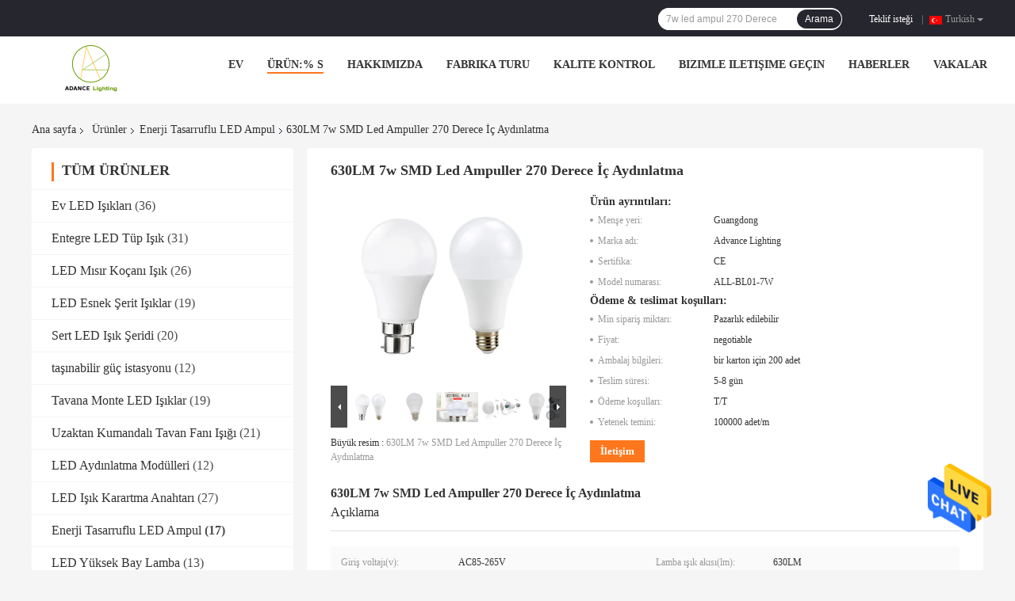

--- FILE ---
content_type: text/html
request_url: https://turkish.household-ledlights.com/sale-14203093-630lm-7w-smd-led-light-bulbs-270-degree-indoor-lighting.html
body_size: 32867
content:

<!DOCTYPE html>
<html >
<head>
	<meta charset="utf-8">
	<meta http-equiv="X-UA-Compatible" content="IE=edge">
	<meta name="viewport" content="width=device-width, initial-scale=1">
    <title>630LM 7w SMD Led Ampuller 270 Derece İç Aydınlatma</title>
    <meta name="keywords" content="630LM 7w SMD Led Ampuller 270 Derece, 7w SMD Led Ampuller 270 Derece, 630LM 7w led ampul 270 Derece, Enerji Tasarruflu LED Ampul" />
    <meta name="description" content="yüksek kalite 630LM 7w SMD Led Ampuller 270 Derece İç Aydınlatma from China, China's leading product market 630LM 7w SMD Led Ampuller 270 Derece Ürün, sıkı kalite kontrol ile 7w SMD Led Ampuller 270 Derece fabrikalar, yüksek kalite üretmek 630LM 7w led ampul 270 Derece Ürünler." />
				<link rel='preload'
					  href=/photo/household-ledlights/sitetpl/style/common.css?ver=1749438005 as='style'><link type='text/css' rel='stylesheet'
					  href=/photo/household-ledlights/sitetpl/style/common.css?ver=1749438005 media='all'><meta property="og:title" content="630LM 7w SMD Led Ampuller 270 Derece İç Aydınlatma" />
<meta property="og:description" content="yüksek kalite 630LM 7w SMD Led Ampuller 270 Derece İç Aydınlatma from China, China's leading product market 630LM 7w SMD Led Ampuller 270 Derece Ürün, sıkı kalite kontrol ile 7w SMD Led Ampuller 270 Derece fabrikalar, yüksek kalite üretmek 630LM 7w led ampul 270 Derece Ürünler." />
<meta property="og:type" content="product" />
<meta property="og:availability" content="instock" />
<meta property="og:site_name" content="shenzhen Ever Advance Technology Limited" />
<meta property="og:url" content="https://turkish.household-ledlights.com/sale-14203093-630lm-7w-smd-led-light-bulbs-270-degree-indoor-lighting.html" />
<meta property="og:image" content="https://turkish.household-ledlights.com/photo/ps35490957-630lm_7w_smd_led_light_bulbs_270_degree_indoor_lighting.jpg" />
<link rel="canonical" href="https://turkish.household-ledlights.com/sale-14203093-630lm-7w-smd-led-light-bulbs-270-degree-indoor-lighting.html" />
<link rel="alternate" href="https://m.turkish.household-ledlights.com/sale-14203093-630lm-7w-smd-led-light-bulbs-270-degree-indoor-lighting.html" media="only screen and (max-width: 640px)" />
<style type="text/css">
/*<![CDATA[*/
.consent__cookie {position: fixed;top: 0;left: 0;width: 100%;height: 0%;z-index: 100000;}.consent__cookie_bg {position: fixed;top: 0;left: 0;width: 100%;height: 100%;background: #000;opacity: .6;display: none }.consent__cookie_rel {position: fixed;bottom:0;left: 0;width: 100%;background: #fff;display: -webkit-box;display: -ms-flexbox;display: flex;flex-wrap: wrap;padding: 24px 80px;-webkit-box-sizing: border-box;box-sizing: border-box;-webkit-box-pack: justify;-ms-flex-pack: justify;justify-content: space-between;-webkit-transition: all ease-in-out .3s;transition: all ease-in-out .3s }.consent__close {position: absolute;top: 20px;right: 20px;cursor: pointer }.consent__close svg {fill: #777 }.consent__close:hover svg {fill: #000 }.consent__cookie_box {flex: 1;word-break: break-word;}.consent__warm {color: #777;font-size: 16px;margin-bottom: 12px;line-height: 19px }.consent__title {color: #333;font-size: 20px;font-weight: 600;margin-bottom: 12px;line-height: 23px }.consent__itxt {color: #333;font-size: 14px;margin-bottom: 12px;display: -webkit-box;display: -ms-flexbox;display: flex;-webkit-box-align: center;-ms-flex-align: center;align-items: center }.consent__itxt i {display: -webkit-inline-box;display: -ms-inline-flexbox;display: inline-flex;width: 28px;height: 28px;border-radius: 50%;background: #e0f9e9;margin-right: 8px;-webkit-box-align: center;-ms-flex-align: center;align-items: center;-webkit-box-pack: center;-ms-flex-pack: center;justify-content: center }.consent__itxt svg {fill: #3ca860 }.consent__txt {color: #a6a6a6;font-size: 14px;margin-bottom: 8px;line-height: 17px }.consent__btns {display: -webkit-box;display: -ms-flexbox;display: flex;-webkit-box-orient: vertical;-webkit-box-direction: normal;-ms-flex-direction: column;flex-direction: column;-webkit-box-pack: center;-ms-flex-pack: center;justify-content: center;flex-shrink: 0;}.consent__btn {width: 280px;height: 40px;line-height: 40px;text-align: center;background: #3ca860;color: #fff;border-radius: 4px;margin: 8px 0;-webkit-box-sizing: border-box;box-sizing: border-box;cursor: pointer;font-size:14px}.consent__btn:hover {background: #00823b }.consent__btn.empty {color: #3ca860;border: 1px solid #3ca860;background: #fff }.consent__btn.empty:hover {background: #3ca860;color: #fff }.open .consent__cookie_bg {display: block }.open .consent__cookie_rel {bottom: 0 }@media (max-width: 760px) {.consent__btns {width: 100%;align-items: center;}.consent__cookie_rel {padding: 20px 24px }}.consent__cookie.open {display: block;}.consent__cookie {display: none;}
/*]]>*/
</style>
<script type="text/javascript">
/*<![CDATA[*/
window.isvideotpl = 0;window.detailurl = '';
var isShowGuide=0;showGuideColor=0;var company_type = 4;var webim_domain = '';

var colorUrl = '';
var aisearch = 0;
var selfUrl = '';
window.playerReportUrl='/vod/view_count/report';
var query_string = ["Products","Detail"];
var g_tp = '';
var customtplcolor = 99701;
window.predomainsub = "";
/*]]>*/
</script>
</head>
<body>
<img src="/logo.gif" style="display:none" alt="logo"/>
    <div id="floatAd" style="z-index: 110000;position:absolute;right:30px;bottom:60px;height:79px;display: block;">
                                <a href="/webim/webim_tab.html" rel="nofollow" data-uid="72745" onclick= 'setwebimCookie(72745,14203093,4);' target="_blank">
            <img style="width: 80px;cursor: pointer;" alt='Mesaj gönder' src="/images/floatimage_chat.gif"/>
        </a>
                                </div>
<a style="display: none!important;" title="shenzhen Ever Advance Technology Limited" class="float-inquiry" href="/contactnow.html" onclick='setinquiryCookie("{\"showproduct\":1,\"pid\":\"14203093\",\"name\":\"630LM 7w SMD Led Ampuller 270 Derece \\u0130\\u00e7 Ayd\\u0131nlatma\",\"source_url\":\"\\/sale-14203093-630lm-7w-smd-led-light-bulbs-270-degree-indoor-lighting.html\",\"picurl\":\"\\/photo\\/pd35490957-630lm_7w_smd_led_light_bulbs_270_degree_indoor_lighting.jpg\",\"propertyDetail\":[[\"Giri\\u015f voltaj\\u0131(v)\",\"AC85-265V\"],[\"Lamba \\u0131\\u015f\\u0131k ak\\u0131s\\u0131(lm)\",\"630LM\"],[\"Baz tipi\",\"E27\\/B22\"],[\"Ge\\u00e7i\\u015f Modu:\",\"Manuel D\\u00fc\\u011fme\"]],\"company_name\":null,\"picurl_c\":\"\\/photo\\/pc35490957-630lm_7w_smd_led_light_bulbs_270_degree_indoor_lighting.jpg\",\"price\":\"negotiable\",\"username\":\"Sales\",\"viewTime\":\"Son giri\\u015f : 7 Saat 47 dakika \\u00f6nce\",\"subject\":\"L\\u00fctfen bana teklif g\\u00f6ndermek,630LM 7w SMD Led Ampuller 270 Derece \\u0130\\u00e7 Ayd\\u0131nlatma\",\"countrycode\":\"\"}");'></a>
<script>
var originProductInfo = '';
var originProductInfo = {"showproduct":1,"pid":"14203093","name":"630LM 7w SMD Led Ampuller 270 Derece \u0130\u00e7 Ayd\u0131nlatma","source_url":"\/sale-14203093-630lm-7w-smd-led-light-bulbs-270-degree-indoor-lighting.html","picurl":"\/photo\/pd35490957-630lm_7w_smd_led_light_bulbs_270_degree_indoor_lighting.jpg","propertyDetail":[["Giri\u015f voltaj\u0131(v)","AC85-265V"],["Lamba \u0131\u015f\u0131k ak\u0131s\u0131(lm)","630LM"],["Baz tipi","E27\/B22"],["Ge\u00e7i\u015f Modu:","Manuel D\u00fc\u011fme"]],"company_name":null,"picurl_c":"\/photo\/pc35490957-630lm_7w_smd_led_light_bulbs_270_degree_indoor_lighting.jpg","price":"negotiable","username":"Sales","viewTime":"Son giri\u015f : 9 Saat 47 dakika \u00f6nce","subject":"L\u00fctfen bize teklif,630LM 7w SMD Led Ampuller 270 Derece \u0130\u00e7 Ayd\u0131nlatma","countrycode":""};
var save_url = "/contactsave.html";
var update_url = "/updateinquiry.html";
var productInfo = {};
var defaulProductInfo = {};
var myDate = new Date();
var curDate = myDate.getFullYear()+'-'+(parseInt(myDate.getMonth())+1)+'-'+myDate.getDate();
var message = '';
var default_pop = 1;
var leaveMessageDialog = document.getElementsByClassName('leave-message-dialog')[0]; // 获取弹层
var _$$ = function (dom) {
    return document.querySelectorAll(dom);
};
resInfo = originProductInfo;
resInfo['name'] = resInfo['name'] || '';
defaulProductInfo.pid = resInfo['pid'];
defaulProductInfo.productName = resInfo['name'] ?? '';
defaulProductInfo.productInfo = resInfo['propertyDetail'];
defaulProductInfo.productImg = resInfo['picurl_c'];
defaulProductInfo.subject = resInfo['subject'] ?? '';
defaulProductInfo.productImgAlt = resInfo['name'] ?? '';
var inquirypopup_tmp = 1;
var message = 'Sayın,'+'\r\n'+"İlgileniyorum"+' '+trim(resInfo['name'])+", bana tür, boyut, Adedi, malzeme vb. Gibi daha fazla ayrıntı gönderebilir misiniz?"+'\r\n'+"Teşekkürler!"+'\r\n'+"Cevabını bekliyorum.";
var message_1 = 'Sayın,'+'\r\n'+"İlgileniyorum"+' '+trim(resInfo['name'])+", bana tür, boyut, Adedi, malzeme vb. Gibi daha fazla ayrıntı gönderebilir misiniz?"+'\r\n'+"Teşekkürler!"+'\r\n'+"Cevabını bekliyorum.";
var message_2 = 'Merhaba,'+'\r\n'+"Bakıyorum"+' '+trim(resInfo['name'])+", lütfen bana fiyatı, özellikleri ve resmi gönderin."+'\r\n'+"Hızlı yanıtınız çok takdir edilecektir."+'\r\n'+"Daha fazla bilgi için benimle iletişime geçmekten çekinmeyin."+'\r\n'+"Çok teşekkürler.";
var message_3 = 'Merhaba,'+'\r\n'+trim(resInfo['name'])+' '+"beklentilerimi karşılıyor."+'\r\n'+"Lütfen bana en iyi fiyatı ve diğer bazı ürün bilgilerini verin."+'\r\n'+"Mail yoluyla benimle iletişime geçmekten çekinmeyin"+'\r\n'+"Çok teşekkürler.";

var message_4 = 'Sayın,'+'\r\n'+"FOB fiyatınız nedir"+' '+trim(resInfo['name'])+'?'+'\r\n'+"En yakın liman adı hangisi?"+'\r\n'+"Lütfen bana en kısa sürede cevap verin, daha fazla bilgi paylaşmanız daha iyi olur."+'\r\n'+"Saygılarımızla!";
var message_5 = 'Merhaba,'+'\r\n'+"Seninle çok ilgileniyorum"+' '+trim(resInfo['name'])+'.'+'\r\n'+"Lütfen bana ürün detaylarınızı gönderin."+'\r\n'+"Hızlı cevabınızı bekliyorum."+'\r\n'+"Bana posta yoluyla ulaşmaktan çekinmeyin."+'\r\n'+"Saygılarımızla!";

var message_6 = 'Sayın,'+'\r\n'+"Lütfen bize sizin hakkınızda bilgi verin"+' '+trim(resInfo['name'])+", tür, boyut, malzeme ve tabii ki en iyi fiyat gibi."+'\r\n'+"Hızlı cevabınızı bekliyorum."+'\r\n'+"Teşekkür ederiz!";
var message_7 = 'Sayın,'+'\r\n'+"Temin edebilir misin"+' '+trim(resInfo['name'])+" bizim için?"+'\r\n'+"Öncelikle bir fiyat listesi ve bazı ürün detayları istiyoruz."+'\r\n'+"En kısa sürede yanıt almayı ve işbirliğini dört gözle bekliyorum."+'\r\n'+"Çok teşekkür ederim.";
var message_8 = 'Selam,'+'\r\n'+"Bakıyorum"+' '+trim(resInfo['name'])+", lütfen bana biraz daha ayrıntılı ürün bilgisi verin."+'\r\n'+"Cevabını bekliyorum."+'\r\n'+"Teşekkür ederiz!";
var message_9 = 'Merhaba,'+'\r\n'+"Sizin"+' '+trim(resInfo['name'])+" gereksinimlerimi çok iyi karşılıyor."+'\r\n'+"Lütfen bana fiyatı, özellikleri ve benzer modeli gönderin."+'\r\n'+"Benimle sohbet etmekten çekinmeyin."+'\r\n'+"Teşekkürler!";
var message_10 = 'Sayın,'+'\r\n'+"Detayları ve teklifleri hakkında daha fazla bilgi edinmek istiyorum"+' '+trim(resInfo['name'])+'.'+'\r\n'+"Benimle temas kurmaktan çekinmeyin."+'\r\n'+"Saygılarımızla!";

var r = getRandom(1,10);

defaulProductInfo.message = eval("message_"+r);
    defaulProductInfo.message = eval("message_"+r);
        var mytAjax = {

    post: function(url, data, fn) {
        var xhr = new XMLHttpRequest();
        xhr.open("POST", url, true);
        xhr.setRequestHeader("Content-Type", "application/x-www-form-urlencoded;charset=UTF-8");
        xhr.setRequestHeader("X-Requested-With", "XMLHttpRequest");
        xhr.setRequestHeader('Content-Type','text/plain;charset=UTF-8');
        xhr.onreadystatechange = function() {
            if(xhr.readyState == 4 && (xhr.status == 200 || xhr.status == 304)) {
                fn.call(this, xhr.responseText);
            }
        };
        xhr.send(data);
    },

    postform: function(url, data, fn) {
        var xhr = new XMLHttpRequest();
        xhr.open("POST", url, true);
        xhr.setRequestHeader("X-Requested-With", "XMLHttpRequest");
        xhr.onreadystatechange = function() {
            if(xhr.readyState == 4 && (xhr.status == 200 || xhr.status == 304)) {
                fn.call(this, xhr.responseText);
            }
        };
        xhr.send(data);
    }
};
/*window.onload = function(){
    leaveMessageDialog = document.getElementsByClassName('leave-message-dialog')[0];
    if (window.localStorage.recordDialogStatus=='undefined' || (window.localStorage.recordDialogStatus!='undefined' && window.localStorage.recordDialogStatus != curDate)) {
        setTimeout(function(){
            if(parseInt(inquirypopup_tmp%10) == 1){
                creatDialog(defaulProductInfo, 1);
            }
        }, 6000);
    }
};*/
function trim(str)
{
    str = str.replace(/(^\s*)/g,"");
    return str.replace(/(\s*$)/g,"");
};
function getRandom(m,n){
    var num = Math.floor(Math.random()*(m - n) + n);
    return num;
};
function strBtn(param) {

    var starattextarea = document.getElementById("textareamessage").value.length;
    var email = document.getElementById("startEmail").value;

    var default_tip = document.querySelectorAll(".watermark_container").length;
    if (20 < starattextarea && starattextarea < 3000) {
        if(default_tip>0){
            document.getElementById("textareamessage1").parentNode.parentNode.nextElementSibling.style.display = "none";
        }else{
            document.getElementById("textareamessage1").parentNode.nextElementSibling.style.display = "none";
        }

    } else {
        if(default_tip>0){
            document.getElementById("textareamessage1").parentNode.parentNode.nextElementSibling.style.display = "block";
        }else{
            document.getElementById("textareamessage1").parentNode.nextElementSibling.style.display = "block";
        }

        return;
    }

    // var re = /^([a-zA-Z0-9_-])+@([a-zA-Z0-9_-])+\.([a-zA-Z0-9_-])+/i;/*邮箱不区分大小写*/
    var re = /^[a-zA-Z0-9][\w-]*(\.?[\w-]+)*@[a-zA-Z0-9-]+(\.[a-zA-Z0-9]+)+$/i;
    if (!re.test(email)) {
        document.getElementById("startEmail").nextElementSibling.style.display = "block";
        return;
    } else {
        document.getElementById("startEmail").nextElementSibling.style.display = "none";
    }

    var subject = document.getElementById("pop_subject").value;
    var pid = document.getElementById("pop_pid").value;
    var message = document.getElementById("textareamessage").value;
    var sender_email = document.getElementById("startEmail").value;
    var tel = '';
    if (document.getElementById("tel0") != undefined && document.getElementById("tel0") != '')
        tel = document.getElementById("tel0").value;
    var form_serialize = '&tel='+tel;

    form_serialize = form_serialize.replace(/\+/g, "%2B");
    mytAjax.post(save_url,"pid="+pid+"&subject="+subject+"&email="+sender_email+"&message="+(message)+form_serialize,function(res){
        var mes = JSON.parse(res);
        if(mes.status == 200){
            var iid = mes.iid;
            document.getElementById("pop_iid").value = iid;
            document.getElementById("pop_uuid").value = mes.uuid;

            if(typeof gtag_report_conversion === "function"){
                gtag_report_conversion();//执行统计js代码
            }
            if(typeof fbq === "function"){
                fbq('track','Purchase');//执行统计js代码
            }
        }
    });
    for (var index = 0; index < document.querySelectorAll(".dialog-content-pql").length; index++) {
        document.querySelectorAll(".dialog-content-pql")[index].style.display = "none";
    };
    $('#idphonepql').val(tel);
    document.getElementById("dialog-content-pql-id").style.display = "block";
    ;
};
function twoBtnOk(param) {

    var selectgender = document.getElementById("Mr").innerHTML;
    var iid = document.getElementById("pop_iid").value;
    var sendername = document.getElementById("idnamepql").value;
    var senderphone = document.getElementById("idphonepql").value;
    var sendercname = document.getElementById("idcompanypql").value;
    var uuid = document.getElementById("pop_uuid").value;
    var gender = 2;
    if(selectgender == 'Mr.') gender = 0;
    if(selectgender == 'Mrs.') gender = 1;
    var pid = document.getElementById("pop_pid").value;
    var form_serialize = '';

        form_serialize = form_serialize.replace(/\+/g, "%2B");

    mytAjax.post(update_url,"iid="+iid+"&gender="+gender+"&uuid="+uuid+"&name="+(sendername)+"&tel="+(senderphone)+"&company="+(sendercname)+form_serialize,function(res){});

    for (var index = 0; index < document.querySelectorAll(".dialog-content-pql").length; index++) {
        document.querySelectorAll(".dialog-content-pql")[index].style.display = "none";
    };
    document.getElementById("dialog-content-pql-ok").style.display = "block";

};
function toCheckMust(name) {
    $('#'+name+'error').hide();
}
function handClidk(param) {
    var starattextarea = document.getElementById("textareamessage1").value.length;
    var email = document.getElementById("startEmail1").value;
    var default_tip = document.querySelectorAll(".watermark_container").length;
    if (20 < starattextarea && starattextarea < 3000) {
        if(default_tip>0){
            document.getElementById("textareamessage1").parentNode.parentNode.nextElementSibling.style.display = "none";
        }else{
            document.getElementById("textareamessage1").parentNode.nextElementSibling.style.display = "none";
        }

    } else {
        if(default_tip>0){
            document.getElementById("textareamessage1").parentNode.parentNode.nextElementSibling.style.display = "block";
        }else{
            document.getElementById("textareamessage1").parentNode.nextElementSibling.style.display = "block";
        }

        return;
    }

    // var re = /^([a-zA-Z0-9_-])+@([a-zA-Z0-9_-])+\.([a-zA-Z0-9_-])+/i;
    var re = /^[a-zA-Z0-9][\w-]*(\.?[\w-]+)*@[a-zA-Z0-9-]+(\.[a-zA-Z0-9]+)+$/i;
    if (!re.test(email)) {
        document.getElementById("startEmail1").nextElementSibling.style.display = "block";
        return;
    } else {
        document.getElementById("startEmail1").nextElementSibling.style.display = "none";
    }

    var subject = document.getElementById("pop_subject").value;
    var pid = document.getElementById("pop_pid").value;
    var message = document.getElementById("textareamessage1").value;
    var sender_email = document.getElementById("startEmail1").value;
    var form_serialize = tel = '';
    if (document.getElementById("tel1") != undefined && document.getElementById("tel1") != '')
        tel = document.getElementById("tel1").value;
        mytAjax.post(save_url,"email="+sender_email+"&tel="+tel+"&pid="+pid+"&message="+message+"&subject="+subject+form_serialize,function(res){

        var mes = JSON.parse(res);
        if(mes.status == 200){
            var iid = mes.iid;
            document.getElementById("pop_iid").value = iid;
            document.getElementById("pop_uuid").value = mes.uuid;
            if(typeof gtag_report_conversion === "function"){
                gtag_report_conversion();//执行统计js代码
            }
        }

    });
    for (var index = 0; index < document.querySelectorAll(".dialog-content-pql").length; index++) {
        document.querySelectorAll(".dialog-content-pql")[index].style.display = "none";
    };
    $('#idphonepql').val(tel);
    document.getElementById("dialog-content-pql-id").style.display = "block";

};
window.addEventListener('load', function () {
    $('.checkbox-wrap label').each(function(){
        if($(this).find('input').prop('checked')){
            $(this).addClass('on')
        }else {
            $(this).removeClass('on')
        }
    })
    $(document).on('click', '.checkbox-wrap label' , function(ev){
        if (ev.target.tagName.toUpperCase() != 'INPUT') {
            $(this).toggleClass('on')
        }
    })
})

function hand_video(pdata) {
    data = JSON.parse(pdata);
    productInfo.productName = data.productName;
    productInfo.productInfo = data.productInfo;
    productInfo.productImg = data.productImg;
    productInfo.subject = data.subject;

    var message = 'Sayın,'+'\r\n'+"İlgileniyorum"+' '+trim(data.productName)+", bana tür, boyut, miktar, malzeme gibi daha fazla ayrıntı gönderebilir misiniz"+'\r\n'+"Teşekkürler!"+'\r\n'+"Cevabını bekliyorum.";

    var message = 'Sayın,'+'\r\n'+"İlgileniyorum"+' '+trim(data.productName)+", bana tür, boyut, Adedi, malzeme vb. Gibi daha fazla ayrıntı gönderebilir misiniz?"+'\r\n'+"Teşekkürler!"+'\r\n'+"Cevabını bekliyorum.";
    var message_1 = 'Sayın,'+'\r\n'+"İlgileniyorum"+' '+trim(data.productName)+", bana tür, boyut, Adedi, malzeme vb. Gibi daha fazla ayrıntı gönderebilir misiniz?"+'\r\n'+"Teşekkürler!"+'\r\n'+"Cevabını bekliyorum.";
    var message_2 = 'Merhaba,'+'\r\n'+"Bakıyorum"+' '+trim(data.productName)+", lütfen bana fiyatı, özellikleri ve resmi gönderin."+'\r\n'+"Hızlı yanıtınız çok takdir edilecektir."+'\r\n'+"Daha fazla bilgi için benimle iletişime geçmekten çekinmeyin."+'\r\n'+"Çok teşekkürler.";
    var message_3 = 'Merhaba,'+'\r\n'+trim(data.productName)+' '+"beklentilerimi karşılıyor."+'\r\n'+"Lütfen bana en iyi fiyatı ve diğer bazı ürün bilgilerini verin."+'\r\n'+"Mail yoluyla benimle iletişime geçmekten çekinmeyin"+'\r\n'+"Çok teşekkürler.";

    var message_4 = 'Sayın,'+'\r\n'+"FOB fiyatınız nedir"+' '+trim(data.productName)+'?'+'\r\n'+"En yakın liman adı hangisi?"+'\r\n'+"Lütfen bana en kısa sürede cevap verin, daha fazla bilgi paylaşmanız daha iyi olur."+'\r\n'+"Saygılarımızla!";
    var message_5 = 'Merhaba,'+'\r\n'+"Seninle çok ilgileniyorum"+' '+trim(data.productName)+'.'+'\r\n'+"Lütfen bana ürün detaylarınızı gönderin."+'\r\n'+"Hızlı cevabınızı bekliyorum."+'\r\n'+"Bana posta yoluyla ulaşmaktan çekinmeyin."+'\r\n'+"Saygılarımızla!";

    var message_6 = 'Sayın,'+'\r\n'+"Lütfen bize sizin hakkınızda bilgi verin"+' '+trim(data.productName)+", tür, boyut, malzeme ve tabii ki en iyi fiyat gibi."+'\r\n'+"Hızlı cevabınızı bekliyorum."+'\r\n'+"Teşekkür ederiz!";
    var message_7 = 'Sayın,'+'\r\n'+"Temin edebilir misin"+' '+trim(data.productName)+" bizim için?"+'\r\n'+"Öncelikle bir fiyat listesi ve bazı ürün detayları istiyoruz."+'\r\n'+"En kısa sürede yanıt almayı ve işbirliğini dört gözle bekliyorum."+'\r\n'+"Çok teşekkür ederim.";
    var message_8 = 'Selam,'+'\r\n'+"Bakıyorum"+' '+trim(data.productName)+", lütfen bana biraz daha ayrıntılı ürün bilgisi verin."+'\r\n'+"Cevabını bekliyorum."+'\r\n'+"Teşekkür ederiz!";
    var message_9 = 'Merhaba,'+'\r\n'+"Sizin"+' '+trim(data.productName)+" gereksinimlerimi çok iyi karşılıyor."+'\r\n'+"Lütfen bana fiyatı, özellikleri ve benzer modeli gönderin."+'\r\n'+"Benimle sohbet etmekten çekinmeyin."+'\r\n'+"Teşekkürler!";
    var message_10 = 'Sayın,'+'\r\n'+"Detayları ve teklifleri hakkında daha fazla bilgi edinmek istiyorum"+' '+trim(data.productName)+'.'+'\r\n'+"Benimle temas kurmaktan çekinmeyin."+'\r\n'+"Saygılarımızla!";

    var r = getRandom(1,10);

    productInfo.message = eval("message_"+r);
            if(parseInt(inquirypopup_tmp/10) == 1){
        productInfo.message = "";
    }
    productInfo.pid = data.pid;
    creatDialog(productInfo, 2);
};

function handDialog(pdata) {
    data = JSON.parse(pdata);
    productInfo.productName = data.productName;
    productInfo.productInfo = data.productInfo;
    productInfo.productImg = data.productImg;
    productInfo.subject = data.subject;

    var message = 'Sayın,'+'\r\n'+"İlgileniyorum"+' '+trim(data.productName)+", bana tür, boyut, miktar, malzeme gibi daha fazla ayrıntı gönderebilir misiniz"+'\r\n'+"Teşekkürler!"+'\r\n'+"Cevabını bekliyorum.";

    var message = 'Sayın,'+'\r\n'+"İlgileniyorum"+' '+trim(data.productName)+", bana tür, boyut, Adedi, malzeme vb. Gibi daha fazla ayrıntı gönderebilir misiniz?"+'\r\n'+"Teşekkürler!"+'\r\n'+"Cevabını bekliyorum.";
    var message_1 = 'Sayın,'+'\r\n'+"İlgileniyorum"+' '+trim(data.productName)+", bana tür, boyut, Adedi, malzeme vb. Gibi daha fazla ayrıntı gönderebilir misiniz?"+'\r\n'+"Teşekkürler!"+'\r\n'+"Cevabını bekliyorum.";
    var message_2 = 'Merhaba,'+'\r\n'+"Bakıyorum"+' '+trim(data.productName)+", lütfen bana fiyatı, özellikleri ve resmi gönderin."+'\r\n'+"Hızlı yanıtınız çok takdir edilecektir."+'\r\n'+"Daha fazla bilgi için benimle iletişime geçmekten çekinmeyin."+'\r\n'+"Çok teşekkürler.";
    var message_3 = 'Merhaba,'+'\r\n'+trim(data.productName)+' '+"beklentilerimi karşılıyor."+'\r\n'+"Lütfen bana en iyi fiyatı ve diğer bazı ürün bilgilerini verin."+'\r\n'+"Mail yoluyla benimle iletişime geçmekten çekinmeyin"+'\r\n'+"Çok teşekkürler.";

    var message_4 = 'Sayın,'+'\r\n'+"FOB fiyatınız nedir"+' '+trim(data.productName)+'?'+'\r\n'+"En yakın liman adı hangisi?"+'\r\n'+"Lütfen bana en kısa sürede cevap verin, daha fazla bilgi paylaşmanız daha iyi olur."+'\r\n'+"Saygılarımızla!";
    var message_5 = 'Merhaba,'+'\r\n'+"Seninle çok ilgileniyorum"+' '+trim(data.productName)+'.'+'\r\n'+"Lütfen bana ürün detaylarınızı gönderin."+'\r\n'+"Hızlı cevabınızı bekliyorum."+'\r\n'+"Bana posta yoluyla ulaşmaktan çekinmeyin."+'\r\n'+"Saygılarımızla!";

    var message_6 = 'Sayın,'+'\r\n'+"Lütfen bize sizin hakkınızda bilgi verin"+' '+trim(data.productName)+", tür, boyut, malzeme ve tabii ki en iyi fiyat gibi."+'\r\n'+"Hızlı cevabınızı bekliyorum."+'\r\n'+"Teşekkür ederiz!";
    var message_7 = 'Sayın,'+'\r\n'+"Temin edebilir misin"+' '+trim(data.productName)+" bizim için?"+'\r\n'+"Öncelikle bir fiyat listesi ve bazı ürün detayları istiyoruz."+'\r\n'+"En kısa sürede yanıt almayı ve işbirliğini dört gözle bekliyorum."+'\r\n'+"Çok teşekkür ederim.";
    var message_8 = 'Selam,'+'\r\n'+"Bakıyorum"+' '+trim(data.productName)+", lütfen bana biraz daha ayrıntılı ürün bilgisi verin."+'\r\n'+"Cevabını bekliyorum."+'\r\n'+"Teşekkür ederiz!";
    var message_9 = 'Merhaba,'+'\r\n'+"Sizin"+' '+trim(data.productName)+" gereksinimlerimi çok iyi karşılıyor."+'\r\n'+"Lütfen bana fiyatı, özellikleri ve benzer modeli gönderin."+'\r\n'+"Benimle sohbet etmekten çekinmeyin."+'\r\n'+"Teşekkürler!";
    var message_10 = 'Sayın,'+'\r\n'+"Detayları ve teklifleri hakkında daha fazla bilgi edinmek istiyorum"+' '+trim(data.productName)+'.'+'\r\n'+"Benimle temas kurmaktan çekinmeyin."+'\r\n'+"Saygılarımızla!";

    var r = getRandom(1,10);
    productInfo.message = eval("message_"+r);
            if(parseInt(inquirypopup_tmp/10) == 1){
        productInfo.message = "";
    }
    productInfo.pid = data.pid;
    creatDialog(productInfo, 2);
};

function closepql(param) {

    leaveMessageDialog.style.display = 'none';
};

function closepql2(param) {

    for (var index = 0; index < document.querySelectorAll(".dialog-content-pql").length; index++) {
        document.querySelectorAll(".dialog-content-pql")[index].style.display = "none";
    };
    document.getElementById("dialog-content-pql-ok").style.display = "block";
};

function decodeHtmlEntities(str) {
    var tempElement = document.createElement('div');
    tempElement.innerHTML = str;
    return tempElement.textContent || tempElement.innerText || '';
}

function initProduct(productInfo,type){

    productInfo.productName = decodeHtmlEntities(productInfo.productName);
    productInfo.message = decodeHtmlEntities(productInfo.message);

    leaveMessageDialog = document.getElementsByClassName('leave-message-dialog')[0];
    leaveMessageDialog.style.display = "block";
    if(type == 3){
        var popinquiryemail = document.getElementById("popinquiryemail").value;
        _$$("#startEmail1")[0].value = popinquiryemail;
    }else{
        _$$("#startEmail1")[0].value = "";
    }
    _$$("#startEmail")[0].value = "";
    _$$("#idnamepql")[0].value = "";
    _$$("#idphonepql")[0].value = "";
    _$$("#idcompanypql")[0].value = "";

    _$$("#pop_pid")[0].value = productInfo.pid;
    _$$("#pop_subject")[0].value = productInfo.subject;
    
    if(parseInt(inquirypopup_tmp/10) == 1){
        productInfo.message = "";
    }

    _$$("#textareamessage1")[0].value = productInfo.message;
    _$$("#textareamessage")[0].value = productInfo.message;

    _$$("#dialog-content-pql-id .titlep")[0].innerHTML = productInfo.productName;
    _$$("#dialog-content-pql-id img")[0].setAttribute("src", productInfo.productImg);
    _$$("#dialog-content-pql-id img")[0].setAttribute("alt", productInfo.productImgAlt);

    _$$("#dialog-content-pql-id-hand img")[0].setAttribute("src", productInfo.productImg);
    _$$("#dialog-content-pql-id-hand img")[0].setAttribute("alt", productInfo.productImgAlt);
    _$$("#dialog-content-pql-id-hand .titlep")[0].innerHTML = productInfo.productName;

    if (productInfo.productInfo.length > 0) {
        var ul2, ul;
        ul = document.createElement("ul");
        for (var index = 0; index < productInfo.productInfo.length; index++) {
            var el = productInfo.productInfo[index];
            var li = document.createElement("li");
            var span1 = document.createElement("span");
            span1.innerHTML = el[0] + ":";
            var span2 = document.createElement("span");
            span2.innerHTML = el[1];
            li.appendChild(span1);
            li.appendChild(span2);
            ul.appendChild(li);

        }
        ul2 = ul.cloneNode(true);
        if (type === 1) {
            _$$("#dialog-content-pql-id .left")[0].replaceChild(ul, _$$("#dialog-content-pql-id .left ul")[0]);
        } else {
            _$$("#dialog-content-pql-id-hand .left")[0].replaceChild(ul2, _$$("#dialog-content-pql-id-hand .left ul")[0]);
            _$$("#dialog-content-pql-id .left")[0].replaceChild(ul, _$$("#dialog-content-pql-id .left ul")[0]);
        }
    };
    for (var index = 0; index < _$$("#dialog-content-pql-id .right ul li").length; index++) {
        _$$("#dialog-content-pql-id .right ul li")[index].addEventListener("click", function (params) {
            _$$("#dialog-content-pql-id .right #Mr")[0].innerHTML = this.innerHTML
        }, false)

    };

};
function closeInquiryCreateDialog() {
    document.getElementById("xuanpan_dialog_box_pql").style.display = "none";
};
function showInquiryCreateDialog() {
    document.getElementById("xuanpan_dialog_box_pql").style.display = "block";
};
function submitPopInquiry(){
    var message = document.getElementById("inquiry_message").value;
    var email = document.getElementById("inquiry_email").value;
    var subject = defaulProductInfo.subject;
    var pid = defaulProductInfo.pid;
    if (email === undefined) {
        showInquiryCreateDialog();
        document.getElementById("inquiry_email").style.border = "1px solid red";
        return false;
    };
    if (message === undefined) {
        showInquiryCreateDialog();
        document.getElementById("inquiry_message").style.border = "1px solid red";
        return false;
    };
    if (email.search(/^\w+((-\w+)|(\.\w+))*\@[A-Za-z0-9]+((\.|-)[A-Za-z0-9]+)*\.[A-Za-z0-9]+$/) == -1) {
        document.getElementById("inquiry_email").style.border= "1px solid red";
        showInquiryCreateDialog();
        return false;
    } else {
        document.getElementById("inquiry_email").style.border= "";
    };
    if (message.length < 20 || message.length >3000) {
        showInquiryCreateDialog();
        document.getElementById("inquiry_message").style.border = "1px solid red";
        return false;
    } else {
        document.getElementById("inquiry_message").style.border = "";
    };
    var tel = '';
    if (document.getElementById("tel") != undefined && document.getElementById("tel") != '')
        tel = document.getElementById("tel").value;

    mytAjax.post(save_url,"pid="+pid+"&subject="+subject+"&email="+email+"&message="+(message)+'&tel='+tel,function(res){
        var mes = JSON.parse(res);
        if(mes.status == 200){
            var iid = mes.iid;
            document.getElementById("pop_iid").value = iid;
            document.getElementById("pop_uuid").value = mes.uuid;

        }
    });
    initProduct(defaulProductInfo);
    for (var index = 0; index < document.querySelectorAll(".dialog-content-pql").length; index++) {
        document.querySelectorAll(".dialog-content-pql")[index].style.display = "none";
    };
    $('#idphonepql').val(tel);
    document.getElementById("dialog-content-pql-id").style.display = "block";

};

//带附件上传
function submitPopInquiryfile(email_id,message_id,check_sort,name_id,phone_id,company_id,attachments){

    if(typeof(check_sort) == 'undefined'){
        check_sort = 0;
    }
    var message = document.getElementById(message_id).value;
    var email = document.getElementById(email_id).value;
    var attachments = document.getElementById(attachments).value;
    if(typeof(name_id) !== 'undefined' && name_id != ""){
        var name  = document.getElementById(name_id).value;
    }
    if(typeof(phone_id) !== 'undefined' && phone_id != ""){
        var phone = document.getElementById(phone_id).value;
    }
    if(typeof(company_id) !== 'undefined' && company_id != ""){
        var company = document.getElementById(company_id).value;
    }
    var subject = defaulProductInfo.subject;
    var pid = defaulProductInfo.pid;

    if(check_sort == 0){
        if (email === undefined) {
            showInquiryCreateDialog();
            document.getElementById(email_id).style.border = "1px solid red";
            return false;
        };
        if (message === undefined) {
            showInquiryCreateDialog();
            document.getElementById(message_id).style.border = "1px solid red";
            return false;
        };

        if (email.search(/^\w+((-\w+)|(\.\w+))*\@[A-Za-z0-9]+((\.|-)[A-Za-z0-9]+)*\.[A-Za-z0-9]+$/) == -1) {
            document.getElementById(email_id).style.border= "1px solid red";
            showInquiryCreateDialog();
            return false;
        } else {
            document.getElementById(email_id).style.border= "";
        };
        if (message.length < 20 || message.length >3000) {
            showInquiryCreateDialog();
            document.getElementById(message_id).style.border = "1px solid red";
            return false;
        } else {
            document.getElementById(message_id).style.border = "";
        };
    }else{

        if (message === undefined) {
            showInquiryCreateDialog();
            document.getElementById(message_id).style.border = "1px solid red";
            return false;
        };

        if (email === undefined) {
            showInquiryCreateDialog();
            document.getElementById(email_id).style.border = "1px solid red";
            return false;
        };

        if (message.length < 20 || message.length >3000) {
            showInquiryCreateDialog();
            document.getElementById(message_id).style.border = "1px solid red";
            return false;
        } else {
            document.getElementById(message_id).style.border = "";
        };

        if (email.search(/^\w+((-\w+)|(\.\w+))*\@[A-Za-z0-9]+((\.|-)[A-Za-z0-9]+)*\.[A-Za-z0-9]+$/) == -1) {
            document.getElementById(email_id).style.border= "1px solid red";
            showInquiryCreateDialog();
            return false;
        } else {
            document.getElementById(email_id).style.border= "";
        };

    };

    mytAjax.post(save_url,"pid="+pid+"&subject="+subject+"&email="+email+"&message="+message+"&company="+company+"&attachments="+attachments,function(res){
        var mes = JSON.parse(res);
        if(mes.status == 200){
            var iid = mes.iid;
            document.getElementById("pop_iid").value = iid;
            document.getElementById("pop_uuid").value = mes.uuid;

            if(typeof gtag_report_conversion === "function"){
                gtag_report_conversion();//执行统计js代码
            }
            if(typeof fbq === "function"){
                fbq('track','Purchase');//执行统计js代码
            }
        }
    });
    initProduct(defaulProductInfo);

    if(name !== undefined && name != ""){
        _$$("#idnamepql")[0].value = name;
    }

    if(phone !== undefined && phone != ""){
        _$$("#idphonepql")[0].value = phone;
    }

    if(company !== undefined && company != ""){
        _$$("#idcompanypql")[0].value = company;
    }

    for (var index = 0; index < document.querySelectorAll(".dialog-content-pql").length; index++) {
        document.querySelectorAll(".dialog-content-pql")[index].style.display = "none";
    };
    document.getElementById("dialog-content-pql-id").style.display = "block";

};
function submitPopInquiryByParam(email_id,message_id,check_sort,name_id,phone_id,company_id){

    if(typeof(check_sort) == 'undefined'){
        check_sort = 0;
    }

    var senderphone = '';
    var message = document.getElementById(message_id).value;
    var email = document.getElementById(email_id).value;
    if(typeof(name_id) !== 'undefined' && name_id != ""){
        var name  = document.getElementById(name_id).value;
    }
    if(typeof(phone_id) !== 'undefined' && phone_id != ""){
        var phone = document.getElementById(phone_id).value;
        senderphone = phone;
    }
    if(typeof(company_id) !== 'undefined' && company_id != ""){
        var company = document.getElementById(company_id).value;
    }
    var subject = defaulProductInfo.subject;
    var pid = defaulProductInfo.pid;

    if(check_sort == 0){
        if (email === undefined) {
            showInquiryCreateDialog();
            document.getElementById(email_id).style.border = "1px solid red";
            return false;
        };
        if (message === undefined) {
            showInquiryCreateDialog();
            document.getElementById(message_id).style.border = "1px solid red";
            return false;
        };

        if (email.search(/^\w+((-\w+)|(\.\w+))*\@[A-Za-z0-9]+((\.|-)[A-Za-z0-9]+)*\.[A-Za-z0-9]+$/) == -1) {
            document.getElementById(email_id).style.border= "1px solid red";
            showInquiryCreateDialog();
            return false;
        } else {
            document.getElementById(email_id).style.border= "";
        };
        if (message.length < 20 || message.length >3000) {
            showInquiryCreateDialog();
            document.getElementById(message_id).style.border = "1px solid red";
            return false;
        } else {
            document.getElementById(message_id).style.border = "";
        };
    }else{

        if (message === undefined) {
            showInquiryCreateDialog();
            document.getElementById(message_id).style.border = "1px solid red";
            return false;
        };

        if (email === undefined) {
            showInquiryCreateDialog();
            document.getElementById(email_id).style.border = "1px solid red";
            return false;
        };

        if (message.length < 20 || message.length >3000) {
            showInquiryCreateDialog();
            document.getElementById(message_id).style.border = "1px solid red";
            return false;
        } else {
            document.getElementById(message_id).style.border = "";
        };

        if (email.search(/^\w+((-\w+)|(\.\w+))*\@[A-Za-z0-9]+((\.|-)[A-Za-z0-9]+)*\.[A-Za-z0-9]+$/) == -1) {
            document.getElementById(email_id).style.border= "1px solid red";
            showInquiryCreateDialog();
            return false;
        } else {
            document.getElementById(email_id).style.border= "";
        };

    };

    var productsku = "";
    if($("#product_sku").length > 0){
        productsku = $("#product_sku").html();
    }

    mytAjax.post(save_url,"tel="+senderphone+"&pid="+pid+"&subject="+subject+"&email="+email+"&message="+message+"&messagesku="+encodeURI(productsku),function(res){
        var mes = JSON.parse(res);
        if(mes.status == 200){
            var iid = mes.iid;
            document.getElementById("pop_iid").value = iid;
            document.getElementById("pop_uuid").value = mes.uuid;

            if(typeof gtag_report_conversion === "function"){
                gtag_report_conversion();//执行统计js代码
            }
            if(typeof fbq === "function"){
                fbq('track','Purchase');//执行统计js代码
            }
        }
    });
    initProduct(defaulProductInfo);

    if(name !== undefined && name != ""){
        _$$("#idnamepql")[0].value = name;
    }

    if(phone !== undefined && phone != ""){
        _$$("#idphonepql")[0].value = phone;
    }

    if(company !== undefined && company != ""){
        _$$("#idcompanypql")[0].value = company;
    }

    for (var index = 0; index < document.querySelectorAll(".dialog-content-pql").length; index++) {
        document.querySelectorAll(".dialog-content-pql")[index].style.display = "none";

    };
    document.getElementById("dialog-content-pql-id").style.display = "block";

};

function creat_videoDialog(productInfo, type) {

    if(type == 1){
        if(default_pop != 1){
            return false;
        }
        window.localStorage.recordDialogStatus = curDate;
    }else{
        default_pop = 0;
    }
    initProduct(productInfo, type);
    if (type === 1) {
        // 自动弹出
        for (var index = 0; index < document.querySelectorAll(".dialog-content-pql").length; index++) {

            document.querySelectorAll(".dialog-content-pql")[index].style.display = "none";
        };
        document.getElementById("dialog-content-pql").style.display = "block";
    } else {
        // 手动弹出
        for (var index = 0; index < document.querySelectorAll(".dialog-content-pql").length; index++) {
            document.querySelectorAll(".dialog-content-pql")[index].style.display = "none";
        };
        document.getElementById("dialog-content-pql-id-hand").style.display = "block";
    }
}

function creatDialog(productInfo, type) {

    if(type == 1){
        if(default_pop != 1){
            return false;
        }
        window.localStorage.recordDialogStatus = curDate;
    }else{
        default_pop = 0;
    }
    initProduct(productInfo, type);
    if (type === 1) {
        // 自动弹出
        for (var index = 0; index < document.querySelectorAll(".dialog-content-pql").length; index++) {

            document.querySelectorAll(".dialog-content-pql")[index].style.display = "none";
        };
        document.getElementById("dialog-content-pql").style.display = "block";
    } else {
        // 手动弹出
        for (var index = 0; index < document.querySelectorAll(".dialog-content-pql").length; index++) {
            document.querySelectorAll(".dialog-content-pql")[index].style.display = "none";
        };
        document.getElementById("dialog-content-pql-id-hand").style.display = "block";
    }
}

//带邮箱信息打开询盘框 emailtype=1表示带入邮箱
function openDialog(emailtype){
    var type = 2;//不带入邮箱，手动弹出
    if(emailtype == 1){
        var popinquiryemail = document.getElementById("popinquiryemail").value;
        // var re = /^([a-zA-Z0-9_-])+@([a-zA-Z0-9_-])+\.([a-zA-Z0-9_-])+/i;
        var re = /^[a-zA-Z0-9][\w-]*(\.?[\w-]+)*@[a-zA-Z0-9-]+(\.[a-zA-Z0-9]+)+$/i;
        if (!re.test(popinquiryemail)) {
            //前端提示样式;
            showInquiryCreateDialog();
            document.getElementById("popinquiryemail").style.border = "1px solid red";
            return false;
        } else {
            //前端提示样式;
        }
        var type = 3;
    }
    creatDialog(defaulProductInfo,type);
}

//上传附件
function inquiryUploadFile(){
    var fileObj = document.querySelector("#fileId").files[0];
    //构建表单数据
    var formData = new FormData();
    var filesize = fileObj.size;
    if(filesize > 10485760 || filesize == 0) {
        document.getElementById("filetips").style.display = "block";
        return false;
    }else {
        document.getElementById("filetips").style.display = "none";
    }
    formData.append('popinquiryfile', fileObj);
    document.getElementById("quotefileform").reset();
    var save_url = "/inquiryuploadfile.html";
    mytAjax.postform(save_url,formData,function(res){
        var mes = JSON.parse(res);
        if(mes.status == 200){
            document.getElementById("uploader-file-info").innerHTML = document.getElementById("uploader-file-info").innerHTML + "<span class=op>"+mes.attfile.name+"<a class=delatt id=att"+mes.attfile.id+" onclick=delatt("+mes.attfile.id+");>Delete</a></span>";
            var nowattachs = document.getElementById("attachments").value;
            if( nowattachs !== ""){
                var attachs = JSON.parse(nowattachs);
                attachs[mes.attfile.id] = mes.attfile;
            }else{
                var attachs = {};
                attachs[mes.attfile.id] = mes.attfile;
            }
            document.getElementById("attachments").value = JSON.stringify(attachs);
        }
    });
}
//附件删除
function delatt(attid)
{
    var nowattachs = document.getElementById("attachments").value;
    if( nowattachs !== ""){
        var attachs = JSON.parse(nowattachs);
        if(attachs[attid] == ""){
            return false;
        }
        var formData = new FormData();
        var delfile = attachs[attid]['filename'];
        var save_url = "/inquirydelfile.html";
        if(delfile != "") {
            formData.append('delfile', delfile);
            mytAjax.postform(save_url, formData, function (res) {
                if(res !== "") {
                    var mes = JSON.parse(res);
                    if (mes.status == 200) {
                        delete attachs[attid];
                        document.getElementById("attachments").value = JSON.stringify(attachs);
                        var s = document.getElementById("att"+attid);
                        s.parentNode.remove();
                    }
                }
            });
        }
    }else{
        return false;
    }
}

</script>
<div class="leave-message-dialog" style="display: none">
<style>
    .leave-message-dialog .close:before, .leave-message-dialog .close:after{
        content:initial;
    }
</style>
<div class="dialog-content-pql" id="dialog-content-pql" style="display: none">
    <span class="close" onclick="closepql()"><img src="/images/close.png" alt="close"></span>
    <div class="title">
        <p class="firstp-pql">Mesaj bırakın</p>
        <p class="lastp-pql">Sizi yakında arayacağız!</p>
    </div>
    <div class="form">
        <div class="textarea">
            <textarea style='font-family: robot;'  name="" id="textareamessage" cols="30" rows="10" style="margin-bottom:14px;width:100%"
                placeholder="Lütfen sorgulama detaylarınızı giriniz."></textarea>
        </div>
        <p class="error-pql"> <span class="icon-pql"><img src="/images/error.png" alt="shenzhen Ever Advance Technology Limited"></span> Mesajınız 20-3.000 karakter arasında olmalıdır!</p>
        <input id="startEmail" type="text" placeholder="E-postanızı giriniz" onkeydown="if(event.keyCode === 13){ strBtn();}">
        <p class="error-pql"><span class="icon-pql"><img src="/images/error.png" alt="shenzhen Ever Advance Technology Limited"></span> Lütfen emailinizi kontrol edin! </p>
                <div class="operations">
            <div class='btn' id="submitStart" type="submit" onclick="strBtn()">Sunmak</div>
        </div>
            </div>
</div>
<div class="dialog-content-pql dialog-content-pql-id" id="dialog-content-pql-id" style="display:none">
        <span class="close" onclick="closepql2()"><svg t="1648434466530" class="icon" viewBox="0 0 1024 1024" version="1.1" xmlns="http://www.w3.org/2000/svg" p-id="2198" width="16" height="16"><path d="M576 512l277.333333 277.333333-64 64-277.333333-277.333333L234.666667 853.333333 170.666667 789.333333l277.333333-277.333333L170.666667 234.666667 234.666667 170.666667l277.333333 277.333333L789.333333 170.666667 853.333333 234.666667 576 512z" fill="#444444" p-id="2199"></path></svg></span>
    <div class="left">
        <div class="img"><img></div>
        <p class="titlep"></p>
        <ul> </ul>
    </div>
    <div class="right">
                <p class="title">Daha fazla bilgi daha iyi iletişimi kolaylaştırır.</p>
                <div style="position: relative;">
            <div class="mr"> <span id="Mr">Bay.</span>
                <ul>
                    <li>Bay.</li>
                    <li>Bayan.</li>
                </ul>
            </div>
            <input style="text-indent: 80px;" type="text" id="idnamepql" placeholder="Adınızı girin">
        </div>
        <input type="text"  id="idphonepql"  placeholder="Telefon numarası">
        <input type="text" id="idcompanypql"  placeholder="şirket" onkeydown="if(event.keyCode === 13){ twoBtnOk();}">
                <div class="btn form_new" id="twoBtnOk" onclick="twoBtnOk()">tamam</div>
    </div>
</div>

<div class="dialog-content-pql dialog-content-pql-ok" id="dialog-content-pql-ok" style="display:none">
        <span class="close" onclick="closepql()"><svg t="1648434466530" class="icon" viewBox="0 0 1024 1024" version="1.1" xmlns="http://www.w3.org/2000/svg" p-id="2198" width="16" height="16"><path d="M576 512l277.333333 277.333333-64 64-277.333333-277.333333L234.666667 853.333333 170.666667 789.333333l277.333333-277.333333L170.666667 234.666667 234.666667 170.666667l277.333333 277.333333L789.333333 170.666667 853.333333 234.666667 576 512z" fill="#444444" p-id="2199"></path></svg></span>
    <div class="duihaook"></div>
        <p class="title">Başarıyla gönderildi!</p>
        <p class="p1" style="text-align: center; font-size: 18px; margin-top: 14px;">Sizi yakında arayacağız!</p>
    <div class="btn" onclick="closepql()" id="endOk" style="margin: 0 auto;margin-top: 50px;">tamam</div>
</div>
<div class="dialog-content-pql dialog-content-pql-id dialog-content-pql-id-hand" id="dialog-content-pql-id-hand"
    style="display:none">
     <input type="hidden" name="pop_pid" id="pop_pid" value="0">
     <input type="hidden" name="pop_subject" id="pop_subject" value="">
     <input type="hidden" name="pop_iid" id="pop_iid" value="0">
     <input type="hidden" name="pop_uuid" id="pop_uuid" value="0">
        <span class="close" onclick="closepql()"><svg t="1648434466530" class="icon" viewBox="0 0 1024 1024" version="1.1" xmlns="http://www.w3.org/2000/svg" p-id="2198" width="16" height="16"><path d="M576 512l277.333333 277.333333-64 64-277.333333-277.333333L234.666667 853.333333 170.666667 789.333333l277.333333-277.333333L170.666667 234.666667 234.666667 170.666667l277.333333 277.333333L789.333333 170.666667 853.333333 234.666667 576 512z" fill="#444444" p-id="2199"></path></svg></span>
    <div class="left">
        <div class="img"><img></div>
        <p class="titlep"></p>
        <ul> </ul>
    </div>
    <div class="right" style="float:right">
                <div class="title">
            <p class="firstp-pql">Mesaj bırakın</p>
            <p class="lastp-pql">Sizi yakında arayacağız!</p>
        </div>
                <div class="form">
            <div class="textarea">
                <textarea style='font-family: robot;' name="message" id="textareamessage1" cols="30" rows="10"
                    placeholder="Lütfen sorgulama detaylarınızı giriniz."></textarea>
            </div>
            <p class="error-pql"> <span class="icon-pql"><img src="/images/error.png" alt="shenzhen Ever Advance Technology Limited"></span> Mesajınız 20-3.000 karakter arasında olmalıdır!</p>

                            <input style="display:none" id="tel1" name="tel" type="text" oninput="value=value.replace(/[^0-9_+-]/g,'');" placeholder="Telefon numarası">
                        <input id='startEmail1' name='email' data-type='1' type='text'
                   placeholder="E-postanızı giriniz"
                   onkeydown='if(event.keyCode === 13){ handClidk();}'>
            
            <p class='error-pql'><span class='icon-pql'>
                    <img src="/images/error.png" alt="shenzhen Ever Advance Technology Limited"></span> Lütfen emailinizi kontrol edin!            </p>

            <div class="operations">
                <div class='btn' id="submitStart1" type="submit" onclick="handClidk()">Sunmak</div>
            </div>
        </div>
    </div>
</div>
</div>
<div id="xuanpan_dialog_box_pql" class="xuanpan_dialog_box_pql"
    style="display:none;background:rgba(0,0,0,.6);width:100%;height:100%;position: fixed;top:0;left:0;z-index: 999999;">
    <div class="box_pql"
      style="width:526px;height:206px;background:rgba(255,255,255,1);opacity:1;border-radius:4px;position: absolute;left: 50%;top: 50%;transform: translate(-50%,-50%);">
      <div onclick="closeInquiryCreateDialog()" class="close close_create_dialog"
        style="cursor: pointer;height:42px;width:40px;float:right;padding-top: 16px;"><span
          style="display: inline-block;width: 25px;height: 2px;background: rgb(114, 114, 114);transform: rotate(45deg); "><span
            style="display: block;width: 25px;height: 2px;background: rgb(114, 114, 114);transform: rotate(-90deg); "></span></span>
      </div>
      <div
        style="height: 72px; overflow: hidden; text-overflow: ellipsis; display:-webkit-box;-ebkit-line-clamp: 3;-ebkit-box-orient: vertical; margin-top: 58px; padding: 0 84px; font-size: 18px; color: rgba(51, 51, 51, 1); text-align: center; ">
        Lütfen doğru e-postanızı ve detaylı gereksinimlerinizi (20-3000 karakter) bırakın.</div>
      <div onclick="closeInquiryCreateDialog()" class="close_create_dialog"
        style="width: 139px; height: 36px; background: rgba(253, 119, 34, 1); border-radius: 4px; margin: 16px auto; color: rgba(255, 255, 255, 1); font-size: 18px; line-height: 36px; text-align: center;">
        tamam</div>
    </div>
</div>
<style>
.f_header_menu_pic_search_2 .select_language dt div:hover,
.f_header_menu_pic_search_2 .select_language dt a:hover
{
        color: #0f75bd;
    /* text-decoration: underline; */
    }
    .f_header_menu_pic_search_2 .select_language dt  div{
        color: #333;
    }
</style>
<div class="f_header_menu_pic_search_2">
    <div class="top_bg">
        <div class="top">
            <div class="phone">
                                    <div class="iconsapp">
                                                                                                                                            </div>
                                <span id="hourZone" style="display:none"></span>
            </div>

            <!--language-->
                            <div class="top_language">
                    <div class="lan_wrap">
                        <ul class="user">
                            <li class="select_language_wrap">
                                                                <span class="selected">
                                <span id="tranimg"
                                   class="turkish a">
                                    Turkish                                    <span class="arrow"></span>
                                </span>
                            </span>
                                <dl id="p_l" class="select_language">
                                                                            <dt class="english">
                                                                                    <a title="Çin iyi kalite Ev LED Işıkları  on Satış" href="https://www.household-ledlights.com/sale-14203093-630lm-7w-smd-led-light-bulbs-270-degree-indoor-lighting.html">English</a>                                        </dt>
                                                                            <dt class="french">
                                                                                    <a title="Çin iyi kalite Ev LED Işıkları  on Satış" href="https://french.household-ledlights.com/sale-14203093-630lm-7w-smd-led-light-bulbs-270-degree-indoor-lighting.html">French</a>                                        </dt>
                                                                            <dt class="german">
                                                                                    <a title="Çin iyi kalite Ev LED Işıkları  on Satış" href="https://german.household-ledlights.com/sale-14203093-630lm-7w-smd-led-light-bulbs-270-degree-indoor-lighting.html">German</a>                                        </dt>
                                                                            <dt class="italian">
                                                                                    <a title="Çin iyi kalite Ev LED Işıkları  on Satış" href="https://italian.household-ledlights.com/sale-14203093-630lm-7w-smd-led-light-bulbs-270-degree-indoor-lighting.html">Italian</a>                                        </dt>
                                                                            <dt class="russian">
                                                                                    <a title="Çin iyi kalite Ev LED Işıkları  on Satış" href="https://russian.household-ledlights.com/sale-14203093-630lm-7w-smd-led-light-bulbs-270-degree-indoor-lighting.html">Russian</a>                                        </dt>
                                                                            <dt class="spanish">
                                                                                    <a title="Çin iyi kalite Ev LED Işıkları  on Satış" href="https://spanish.household-ledlights.com/sale-14203093-630lm-7w-smd-led-light-bulbs-270-degree-indoor-lighting.html">Spanish</a>                                        </dt>
                                                                            <dt class="portuguese">
                                                                                    <a title="Çin iyi kalite Ev LED Işıkları  on Satış" href="https://portuguese.household-ledlights.com/sale-14203093-630lm-7w-smd-led-light-bulbs-270-degree-indoor-lighting.html">Portuguese</a>                                        </dt>
                                                                            <dt class="dutch">
                                                                                    <a title="Çin iyi kalite Ev LED Işıkları  on Satış" href="https://dutch.household-ledlights.com/sale-14203093-630lm-7w-smd-led-light-bulbs-270-degree-indoor-lighting.html">Dutch</a>                                        </dt>
                                                                            <dt class="greek">
                                                                                    <a title="Çin iyi kalite Ev LED Işıkları  on Satış" href="https://greek.household-ledlights.com/sale-14203093-630lm-7w-smd-led-light-bulbs-270-degree-indoor-lighting.html">Greek</a>                                        </dt>
                                                                            <dt class="japanese">
                                                                                    <a title="Çin iyi kalite Ev LED Işıkları  on Satış" href="https://japanese.household-ledlights.com/sale-14203093-630lm-7w-smd-led-light-bulbs-270-degree-indoor-lighting.html">Japanese</a>                                        </dt>
                                                                            <dt class="korean">
                                                                                    <a title="Çin iyi kalite Ev LED Işıkları  on Satış" href="https://korean.household-ledlights.com/sale-14203093-630lm-7w-smd-led-light-bulbs-270-degree-indoor-lighting.html">Korean</a>                                        </dt>
                                                                            <dt class="arabic">
                                                                                    <a title="Çin iyi kalite Ev LED Işıkları  on Satış" href="https://arabic.household-ledlights.com/sale-14203093-630lm-7w-smd-led-light-bulbs-270-degree-indoor-lighting.html">Arabic</a>                                        </dt>
                                                                            <dt class="turkish">
                                                                                    <a title="Çin iyi kalite Ev LED Işıkları  on Satış" href="https://turkish.household-ledlights.com/sale-14203093-630lm-7w-smd-led-light-bulbs-270-degree-indoor-lighting.html">Turkish</a>                                        </dt>
                                                                            <dt class="indonesian">
                                                                                    <a title="Çin iyi kalite Ev LED Işıkları  on Satış" href="https://indonesian.household-ledlights.com/sale-14203093-630lm-7w-smd-led-light-bulbs-270-degree-indoor-lighting.html">Indonesian</a>                                        </dt>
                                                                            <dt class="vietnamese">
                                                                                    <a title="Çin iyi kalite Ev LED Işıkları  on Satış" href="https://vietnamese.household-ledlights.com/sale-14203093-630lm-7w-smd-led-light-bulbs-270-degree-indoor-lighting.html">Vietnamese</a>                                        </dt>
                                                                    </dl>
                            </li>
                        </ul>
                        <div class="clearfix"></div>
                    </div>
                </div>
                        <!--inquiry-->
            <div class="top_link"><a target="_blank" rel="nofollow" title="fiyat teklifi" href="/contactnow.html">Teklif isteği</a>                |
            </div>

            <div class="header-search">
                <form action="" method=""  onsubmit="return requestWidget(this,'');">
                    <input autocomplete="off" disableautocomplete="" type="text" name="keyword"
                           id = "f_header_menu_pic_search_2_input"
                           value=""
                           placeholder = "Ne arıyorsun"
                        >

                    <button type="submit">Arama</button>
                </form>
            </div>
            <div class="clearfix"></div>
        </div>
    </div>


    <!--菜单-->
    <div class="menu_bor">
        <div class="menu">
            <div class="logo"><a title="shenzhen Ever Advance Technology Limited" href="//turkish.household-ledlights.com"><img onerror="$(this).parent().hide();" src="/logo.gif" alt="shenzhen Ever Advance Technology Limited" /></a></div>
            <ul class="menu_list">
                                <li id="headHome" >
                <a target="_self" title="" href="/">Ev</a>                </li>
                                <li id="productLi" class="nav">
                <a target="_self" title="" href="/products.html">Ürün:% s</a>                </li>
                                <li id="headAboutUs" >
                <a target="_self" title="" href="/aboutus.html">Hakkımızda</a>                </li>
                                <li id="headFactorytour" >
                <a target="_self" title="" href="/factory.html">Fabrika turu</a>                </li>
                                <li id="headQualityControl" >
                <a target="_self" title="" href="/quality.html">Kalite kontrol</a>                </li>
                                <li id="headContactUs" >
                <a target="_self" title="" href="/contactus.html">Bizimle iletişime geçin</a>                </li>
                                <li id="headNewsList" >
                <a target="_self" title="" href="/news.html">Haberler</a>                </li>
                                <li id="headCasesList" >
                <a target="_self" title="" href="/cases.html">Vakalar</a>                </li>
                                                                <div class="clearfix"></div>
            </ul>
        </div>
    </div>

</div>

<!--tag word-->

<script>
        var arr = ["630LM smd led ampuller","7w led ampul 270 Derece","SMD5730 Enerji Tasarruflu LED Ampul"];
    var index = Math.floor((Math.random()*arr.length));
    document.getElementById("f_header_menu_pic_search_2_input").setAttribute("placeholder",arr[index]);
    </script>


    <script>
        var show_f_header_main_dealZoneHour = true;
    </script>

<script>
    if (window.addEventListener) {
        window.addEventListener("load", function () {
            f_headmenucur();
            if (typeof query_string != "undefined" && query_string != "") {
                if (query_string[0] == "Blog") {
                    $(".menu_list").find("li").removeClass("cur");
                    $("#headBlog").addClass("cur")
                }
            }
            if ((typeof (show_f_header_main_dealZoneHour) != "undefined") && show_f_header_main_dealZoneHour) {
                f_header_main_dealZoneHour(
                    "00",
                    "9",
                    "00",
                    "18",
                    "86-755-82990078",
                    "");
            }
        }, false);
    } else {
        window.attachEvent("onload", function () {
            f_headmenucur();
            if (typeof query_string != "undefined" && query_string != "") {
                if (query_string[0] == "Blog") {
                    $(".menu_list").find("li").removeClass("cur");
                    $("#headBlog").addClass("cur")
                }
            }
            if ((typeof (show_f_header_main_dealZoneHour) != "undefined") && show_f_header_main_dealZoneHour) {
                f_header_main_dealZoneHour(
                    "00",
                    "9",
                    "00",
                    "18",
                    "86-755-82990078",
                    "");
            }
        });
    }
</script><div class="cont_main_box cont_main_box5">
    <div class="cont_main_box_inner">
        <div class="f_header_breadcrumb_2">
    <a title="" href="/">Ana sayfa</a>    <a title="Enerji Tasarruflu LED Ampul" href="/products.html">Ürünler</a><a title="Enerji Tasarruflu LED Ampul" href="/supplier-452840-energy-saving-led-bulb">Enerji Tasarruflu LED Ampul</a><h1 class="index-bread" >630LM 7w SMD Led Ampuller 270 Derece İç Aydınlatma</h1></div>
  
        <div class="cont_main_n">
            <div class="cont_main_n_inner">
                <div class="n_menu_list_2">
    <div class="main_title"><span class="main_con">Tüm ürünler</span></div>
            
        <div class="item ">
            <strong>
                                    <h2>                

                <!--产品首页-->
                                    <a title="Ev LED Işıkları" href="/supplier-456049-household-led-lights">Ev LED Işıkları</a>
                
                                    </h2>                                                    <span class="num">(36)</span>
                            </strong>
        </div>
            
        <div class="item ">
            <strong>
                                    <h2>                

                <!--产品首页-->
                                    <a title="Entegre LED Tüp Işık" href="/supplier-452832-integrated-led-tube-light">Entegre LED Tüp Işık</a>
                
                                    </h2>                                                    <span class="num">(31)</span>
                            </strong>
        </div>
            
        <div class="item ">
            <strong>
                                    <h2>                

                <!--产品首页-->
                                    <a title="LED Mısır Koçanı Işık" href="/supplier-452833-led-corn-cob-light">LED Mısır Koçanı Işık</a>
                
                                    </h2>                                                    <span class="num">(26)</span>
                            </strong>
        </div>
            
        <div class="item ">
            <strong>
                                    <h2>                

                <!--产品首页-->
                                    <a title="LED Esnek Şerit Işıklar" href="/supplier-452834-led-flexible-strip-lights">LED Esnek Şerit Işıklar</a>
                
                                    </h2>                                                    <span class="num">(19)</span>
                            </strong>
        </div>
            
        <div class="item ">
            <strong>
                                    <h2>                

                <!--产品首页-->
                                    <a title="Sert LED Işık Şeridi" href="/supplier-463775-rigid-led-light-strip">Sert LED Işık Şeridi</a>
                
                                    </h2>                                                    <span class="num">(20)</span>
                            </strong>
        </div>
            
        <div class="item ">
            <strong>
                                    <h2>                

                <!--产品首页-->
                                    <a title="taşınabilir güç istasyonu" href="/supplier-4119819-portable-power-station">taşınabilir güç istasyonu</a>
                
                                    </h2>                                                    <span class="num">(12)</span>
                            </strong>
        </div>
            
        <div class="item ">
            <strong>
                                    <h2>                

                <!--产品首页-->
                                    <a title="Tavana Monte LED Işıklar" href="/supplier-452836-ceiling-mounted-led-lights">Tavana Monte LED Işıklar</a>
                
                                    </h2>                                                    <span class="num">(19)</span>
                            </strong>
        </div>
            
        <div class="item ">
            <strong>
                                    <h2>                

                <!--产品首页-->
                                    <a title="Uzaktan Kumandalı Tavan Fanı Işığı" href="/supplier-452837-remote-control-ceiling-fan-light">Uzaktan Kumandalı Tavan Fanı Işığı</a>
                
                                    </h2>                                                    <span class="num">(21)</span>
                            </strong>
        </div>
            
        <div class="item ">
            <strong>
                                    <h2>                

                <!--产品首页-->
                                    <a title="LED Aydınlatma Modülleri" href="/supplier-452838-led-lighting-modules">LED Aydınlatma Modülleri</a>
                
                                    </h2>                                                    <span class="num">(12)</span>
                            </strong>
        </div>
            
        <div class="item ">
            <strong>
                                    <h2>                

                <!--产品首页-->
                                    <a title="LED Işık Karartma Anahtarı" href="/supplier-452839-led-light-dimming-switch">LED Işık Karartma Anahtarı</a>
                
                                    </h2>                                                    <span class="num">(27)</span>
                            </strong>
        </div>
            
        <div class="item active">
            <strong>
                                    <h2>                

                <!--产品首页-->
                                    <a title="Enerji Tasarruflu LED Ampul" href="/supplier-452840-energy-saving-led-bulb">Enerji Tasarruflu LED Ampul</a>
                
                                    </h2>                                                    <span class="num">(17)</span>
                            </strong>
        </div>
            
        <div class="item ">
            <strong>
                                    <h2>                

                <!--产品首页-->
                                    <a title="LED Yüksek Bay Lamba" href="/supplier-452841-led-high-bay-lamp">LED Yüksek Bay Lamba</a>
                
                                    </h2>                                                    <span class="num">(13)</span>
                            </strong>
        </div>
            
        <div class="item ">
            <strong>
                                    <h2>                

                <!--产品首页-->
                                    <a title="LED UV Ampul" href="/supplier-452842-led-uv-bulb">LED UV Ampul</a>
                
                                    </h2>                                                    <span class="num">(25)</span>
                            </strong>
        </div>
            
        <div class="item ">
            <strong>
                                    <h2>                

                <!--产品首页-->
                                    <a title="LED Dolum Lambası" href="/supplier-452843-led-filling-lamp">LED Dolum Lambası</a>
                
                                    </h2>                                                    <span class="num">(0)</span>
                            </strong>
        </div>
            
        <div class="item ">
            <strong>
                                    <h2>                

                <!--产品首页-->
                                    <a title="LED Bitki Büyüme Lambası" href="/supplier-452844-led-plant-growth-lamp">LED Bitki Büyüme Lambası</a>
                
                                    </h2>                                                    <span class="num">(7)</span>
                            </strong>
        </div>
            
        <div class="item ">
            <strong>
                                    <h2>                

                <!--产品首页-->
                                    <a title="Sabit Voltaj LED Güç Kaynağı" href="/supplier-452846-constant-voltage-led-power-supply">Sabit Voltaj LED Güç Kaynağı</a>
                
                                    </h2>                                                    <span class="num">(14)</span>
                            </strong>
        </div>
    </div>                
<div class="n_product_point">
    <div class="main_title"><span class="main_con">En iyi ürünleri</span></div>
                        <div class="item">
                <table cellpadding="0" cellspacing="0" width="100%">
                    <tbody>
                    <tr>
                        <td class="img_box">
                            <a title="1275LM Wifi Akıllı Led Ampul 5w" href="/quality-14269973-1275lm-wifi-smart-led-bulb-5w"><img alt="1275LM Wifi Akıllı Led Ampul 5w" class="lazyi" data-original="/photo/pm35781048-1275lm_wifi_smart_led_bulb_5w.jpg" src="/images/load_icon.gif" /></a>                        </td>
                        <td class="product_name">
                            <h2 class="item_inner"> <a title="1275LM Wifi Akıllı Led Ampul 5w" href="/quality-14269973-1275lm-wifi-smart-led-bulb-5w">1275LM Wifi Akıllı Led Ampul 5w</a> </h2>
                        </td>
                    </tr>
                    </tbody>
                </table>
            </div>
                    <div class="item">
                <table cellpadding="0" cellspacing="0" width="100%">
                    <tbody>
                    <tr>
                        <td class="img_box">
                            <a title="E27 B22 Uzaktan Kumandalı Kablosuz Ampul" href="/quality-14269929-e27-b22-wireless-light-bulb-with-remote"><img alt="E27 B22 Uzaktan Kumandalı Kablosuz Ampul" class="lazyi" data-original="/photo/pm35780686-e27_b22_wireless_light_bulb_with_remote.jpg" src="/images/load_icon.gif" /></a>                        </td>
                        <td class="product_name">
                            <h2 class="item_inner"> <a title="E27 B22 Uzaktan Kumandalı Kablosuz Ampul" href="/quality-14269929-e27-b22-wireless-light-bulb-with-remote">E27 B22 Uzaktan Kumandalı Kablosuz Ampul</a> </h2>
                        </td>
                    </tr>
                    </tbody>
                </table>
            </div>
                    <div class="item">
                <table cellpadding="0" cellspacing="0" width="100%">
                    <tbody>
                    <tr>
                        <td class="img_box">
                            <a title="900lm Enerji Tasarruflu LED Ampul WiFi Kontrolü" href="/quality-14269759-900lm-energy-saving-led-bulb-wifi-control"><img alt="900lm Enerji Tasarruflu LED Ampul WiFi Kontrolü" class="lazyi" data-original="/photo/pm35780337-900lm_energy_saving_led_bulb_wifi_control.jpg" src="/images/load_icon.gif" /></a>                        </td>
                        <td class="product_name">
                            <h2 class="item_inner"> <a title="900lm Enerji Tasarruflu LED Ampul WiFi Kontrolü" href="/quality-14269759-900lm-energy-saving-led-bulb-wifi-control">900lm Enerji Tasarruflu LED Ampul WiFi Kontrolü</a> </h2>
                        </td>
                    </tr>
                    </tbody>
                </table>
            </div>
            </div>

                <style>
    .n_certificate_list img { height: 108px; object-fit: contain; width: 100%;}
</style>
    <div class="n_certificate_list">
                    <div class="main_title"><strong class="main_con">Sertifika</strong></div>
                        <div class="certificate_con">
            <a target="_blank" title="Çin shenzhen Ever Advance Technology Limited Sertifikalar" href="/photo/qd35818126-shenzhen_ever_advance_technology_limited.jpg"><img src="/photo/qm35818126-shenzhen_ever_advance_technology_limited.jpg" alt="Çin shenzhen Ever Advance Technology Limited Sertifikalar" /></a>        </div>
            <div class="certificate_con">
            <a target="_blank" title="Çin shenzhen Ever Advance Technology Limited Sertifikalar" href="/photo/qd35818127-shenzhen_ever_advance_technology_limited.jpg"><img src="/photo/qm35818127-shenzhen_ever_advance_technology_limited.jpg" alt="Çin shenzhen Ever Advance Technology Limited Sertifikalar" /></a>        </div>
            <div class="clearfix"></div>
    </div>                                <div class="n_contact_box_2">
    <div class="l_msy">
        <div class="dd">Ben sohbet şimdi</div>
    </div>
    <div class="social-c">
                    			<a href="mailto:sales@led-lightingal.com" title="shenzhen Ever Advance Technology Limited email"><i class="icon iconfont icon-youjian icon-2"></i></a>
        	</div>
    <div class="btn-wrap">
                <form
            onSubmit="return changeAction(this,'/contactnow.html');"
            method="POST" target="_blank">
            <input type="hidden" name="pid" value="14203093"/>
            <input type="submit" name="submit" value="İletişim" class="btn submit_btn" style="background:#ff771c url(/images/css-sprite.png) -255px -213px;color:#fff;border-radius:2px;padding:2px 18px 2px 40px;width:auto;height:2em;">
        </form>
            </div>
</div>
<script>
    function n_contact_box_ready() {
        if (typeof(changeAction) == "undefined") {
            changeAction = function (formname, url) {
                formname.action = url;
            }
        }
    }
    if(window.addEventListener){
        window.addEventListener("load",n_contact_box_ready,false);
    }
    else{
        window.attachEvent("onload",n_contact_box_ready);
    }
</script>
            </div>
        </div>
        <div class="cont_main_no">
            <div class="cont_main_no_inner">
                
<script>
    var Speed_1 = 10;
    var Space_1 = 20;
    var PageWidth_1 = 69 * 4;
    var interval_1 = 5000;
    var fill_1 = 0;
    var MoveLock_1 = false;
    var MoveTimeObj_1;
    var MoveWay_1 = "right";
    var Comp_1 = 0;
    var AutoPlayObj_1 = null;
    function GetObj(objName) {
        if (document.getElementById) {
            return eval('document.getElementById("' + objName + '")')
        } else {
            return eval("document.all." + objName)
        }
    }
    function AutoPlay_1() {
        clearInterval(AutoPlayObj_1);
        AutoPlayObj_1 = setInterval("ISL_GoDown_1();ISL_StopDown_1();", interval_1)
    }
    function ISL_GoUp_1(count) {
        if (MoveLock_1) {
            return
        }
        clearInterval(AutoPlayObj_1);
        MoveLock_1 = true;
        MoveWay_1 = "left";
        if (count > 3) {
            MoveTimeObj_1 = setInterval("ISL_ScrUp_1();", Speed_1)
        }
    }
    function ISL_StopUp_1() {
        if (MoveWay_1 == "right") {
            return
        }
        clearInterval(MoveTimeObj_1);
        if ((GetObj("ISL_Cont_1").scrollLeft - fill_1) % PageWidth_1 != 0) {
            Comp_1 = fill_1 - (GetObj("ISL_Cont_1").scrollLeft % PageWidth_1);
            CompScr_1()
        } else {
            MoveLock_1 = false
        }
        AutoPlay_1()
    }
    function ISL_ScrUp_1() {
        if (GetObj("ISL_Cont_1").scrollLeft <= 0) {
            return false;
        }
        GetObj("ISL_Cont_1").scrollLeft -= Space_1
    }
    function ISL_GoDown_1(count) {
        if (MoveLock_1) {
            return
        }
        clearInterval(AutoPlayObj_1);
        MoveLock_1 = true;
        MoveWay_1 = "right";
        if (count > 3) {
            ISL_ScrDown_1();
            MoveTimeObj_1 = setInterval("ISL_ScrDown_1()", Speed_1)
        }
    }
    function ISL_StopDown_1() {
        if (MoveWay_1 == "left") {
            return
        }
        clearInterval(MoveTimeObj_1);
        if (GetObj("ISL_Cont_1").scrollLeft % PageWidth_1 - (fill_1 >= 0 ? fill_1 : fill_1 + 1) != 0) {
            Comp_1 = PageWidth_1 - GetObj("ISL_Cont_1").scrollLeft % PageWidth_1 + fill_1;
            CompScr_1()
        } else {
            MoveLock_1 = false
        }
        AutoPlay_1()
    }
    function ISL_ScrDown_1() {
        if (GetObj("ISL_Cont_1").scrollLeft >= GetObj("List1_1").scrollWidth) {
            GetObj("ISL_Cont_1").scrollLeft = GetObj("ISL_Cont_1").scrollLeft - GetObj("List1_1").offsetWidth
        }
        GetObj("ISL_Cont_1").scrollLeft += Space_1
    }
    function CompScr_1() {
        if (Comp_1 == 0) {
            MoveLock_1 = false;
            return
        }
        var num, TempSpeed = Speed_1, TempSpace = Space_1;
        if (Math.abs(Comp_1) < PageWidth_1 / 2) {
            TempSpace = Math.round(Math.abs(Comp_1 / Space_1));
            if (TempSpace < 1) {
                TempSpace = 1
            }
        }
        if (Comp_1 < 0) {
            if (Comp_1 < -TempSpace) {
                Comp_1 += TempSpace;
                num = TempSpace
            } else {
                num = -Comp_1;
                Comp_1 = 0
            }
            GetObj("ISL_Cont_1").scrollLeft -= num;
            setTimeout("CompScr_1()", TempSpeed)
        } else {
            if (Comp_1 > TempSpace) {
                Comp_1 -= TempSpace;
                num = TempSpace
            } else {
                num = Comp_1;
                Comp_1 = 0
            }
            GetObj("ISL_Cont_1").scrollLeft += num;
            setTimeout("CompScr_1()", TempSpeed)
        }
    }
    function picrun_ini() {
        GetObj("List2_1").innerHTML = GetObj("List1_1").innerHTML;
        GetObj("ISL_Cont_1").scrollLeft = fill_1 >= 0 ? fill_1 : GetObj("List1_1").scrollWidth - Math.abs(fill_1);
        GetObj("ISL_Cont_1").onmouseover = function () {
            clearInterval(AutoPlayObj_1)
        };
        GetObj("ISL_Cont_1").onmouseout = function () {
            AutoPlay_1()
        };
        AutoPlay_1()
    }
    var tb_pathToImage="/images/loadingAnimation.gif";
    // $(document).ready(function(){tb_init("a.thickbox, area.thickbox, input.thickbox");imgLoader=new Image();imgLoader.src=tb_pathToImage});
    // window.onload = function () { tb_init("a.thickbox, area.thickbox, input.thickbox"); imgLoader = new Image(); imgLoader.src = tb_pathToImage };
    function tb_init(domChunk){$(domChunk).click(function(){var t=this.title||this.name||null;var a=this.href||this.alt;var g=this.rel||false;var pid=$(this).attr("pid")||null;tb_show(t,a,g,pid);this.blur();return false})}function tb_show(caption,url,imageGroup,pid){try{if(typeof document.body.style.maxHeight==="undefined"){$("body","html").css({height:"100%",width:"100%"});$("html").css("overflow","hidden");if(document.getElementById("TB_HideSelect")===null){$("body").append("<iframe id='TB_HideSelect'></iframe><div id='TB_overlay'></div><div id='TB_window'></div>");$("#TB_overlay").click(tb_remove)}}else{if(document.getElementById("TB_overlay")===null){$("body").append("<div id='TB_overlay'></div><div id='TB_window'></div>");$("#TB_overlay").click(tb_remove)}}if(tb_detectMacXFF()){$("#TB_overlay").addClass("TB_overlayMacFFBGHack")}else{$("#TB_overlay").addClass("TB_overlayBG")}if(caption===null){caption=""}$("body").append("<div id='TB_load'><img src='"+imgLoader.src+"' /></div>");$("#TB_load").show();var baseURL;if(url.indexOf("?")!==-1){baseURL=url.substr(0,url.indexOf("?"))}else{baseURL=url}var urlString=/\.jpg$|\.jpeg$|\.png$|\.gif$|\.bmp$/;var urlType=baseURL.toLowerCase().match(urlString);if(pid!=null){$("#TB_window").append("<div id='TB_button' style='padding-top: 10px;text-align:center'>" +
        "<a href=\"/contactnow.html\" onclick= 'setinquiryCookie(\"{\"showproduct\":1,\"pid\":\"14203093\",\"name\":\"630LM 7w SMD Led Ampuller 270 Derece \\u0130\\u00e7 Ayd\\u0131nlatma\",\"source_url\":\"\\/sale-14203093-630lm-7w-smd-led-light-bulbs-270-degree-indoor-lighting.html\",\"picurl\":\"\\/photo\\/pd35490957-630lm_7w_smd_led_light_bulbs_270_degree_indoor_lighting.jpg\",\"propertyDetail\":[[\"Giri\\u015f voltaj\\u0131(v)\",\"AC85-265V\"],[\"Lamba \\u0131\\u015f\\u0131k ak\\u0131s\\u0131(lm)\",\"630LM\"],[\"Baz tipi\",\"E27\\/B22\"],[\"Ge\\u00e7i\\u015f Modu:\",\"Manuel D\\u00fc\\u011fme\"]],\"company_name\":null,\"picurl_c\":\"\\/photo\\/pc35490957-630lm_7w_smd_led_light_bulbs_270_degree_indoor_lighting.jpg\",\"price\":\"negotiable\",\"username\":\"Sales\",\"viewTime\":\"Son giri\\u015f : 8 Saat 47 dakika \\u00f6nce\",\"subject\":\"Mutlu etmek g\\u00f6ndermek beni daha fazla bilgi i\\u00e7in630LM 7w SMD Led Ampuller 270 Derece \\u0130\\u00e7 Ayd\\u0131nlatma\",\"countrycode\":\"\"}\");' class='btn contact_btn' style='display: inline-block;background:#ff771c url(/images/css-sprite.png) -260px -214px;color:#fff;padding:0 13px 0 33px;width:auto;height:25px;line-height:26px;border:0;font-size:13px;border-radius:4px;font-weight:bold;text-decoration:none;'>İletişim</a>" +
        "&nbsp;&nbsp;  <input class='close_thickbox' type='button' value='' onclick='javascript:tb_remove();'></div>")}if(urlType==".jpg"||urlType==".jpeg"||urlType==".png"||urlType==".gif"||urlType==".bmp"){TB_PrevCaption="";TB_PrevURL="";TB_PrevHTML="";TB_NextCaption="";TB_NextURL="";TB_NextHTML="";TB_imageCount="";TB_FoundURL=false;TB_OpenNewHTML="";if(imageGroup){TB_TempArray=$("a[@rel="+imageGroup+"]").get();for(TB_Counter=0;((TB_Counter<TB_TempArray.length)&&(TB_NextHTML===""));TB_Counter++){var urlTypeTemp=TB_TempArray[TB_Counter].href.toLowerCase().match(urlString);if(!(TB_TempArray[TB_Counter].href==url)){if(TB_FoundURL){TB_NextCaption=TB_TempArray[TB_Counter].title;TB_NextURL=TB_TempArray[TB_Counter].href;TB_NextHTML="<span id='TB_next'>&nbsp;&nbsp;<a href='#'>Next &gt;</a></span>"}else{TB_PrevCaption=TB_TempArray[TB_Counter].title;TB_PrevURL=TB_TempArray[TB_Counter].href;TB_PrevHTML="<span id='TB_prev'>&nbsp;&nbsp;<a href='#'>&lt; Prev</a></span>"}}else{TB_FoundURL=true;TB_imageCount="Image "+(TB_Counter+1)+" of "+(TB_TempArray.length)}}}TB_OpenNewHTML="<span style='font-size: 11pt'>&nbsp;&nbsp;<a href='"+url+"' target='_blank' style='color:#003366'>View original</a></span>";imgPreloader=new Image();imgPreloader.onload=function(){imgPreloader.onload=null;var pagesize=tb_getPageSize();var x=pagesize[0]-150;var y=pagesize[1]-150;var imageWidth=imgPreloader.width;var imageHeight=imgPreloader.height;if(imageWidth>x){imageHeight=imageHeight*(x/imageWidth);imageWidth=x;if(imageHeight>y){imageWidth=imageWidth*(y/imageHeight);imageHeight=y}}else{if(imageHeight>y){imageWidth=imageWidth*(y/imageHeight);imageHeight=y;if(imageWidth>x){imageHeight=imageHeight*(x/imageWidth);imageWidth=x}}}TB_WIDTH=imageWidth+30;TB_HEIGHT=imageHeight+60;$("#TB_window").append("<a href='' id='TB_ImageOff' title='Close'><img id='TB_Image' src='"+url+"' width='"+imageWidth+"' height='"+imageHeight+"' alt='"+caption+"'/></a>"+"<div id='TB_caption'>"+caption+"<div id='TB_secondLine'>"+TB_imageCount+TB_PrevHTML+TB_NextHTML+TB_OpenNewHTML+"</div></div><div id='TB_closeWindow'><a href='#' id='TB_closeWindowButton' title='Close'>close</a> or Esc Key</div>");$("#TB_closeWindowButton").click(tb_remove);if(!(TB_PrevHTML==="")){function goPrev(){if($(document).unbind("click",goPrev)){$(document).unbind("click",goPrev)}$("#TB_window").remove();$("body").append("<div id='TB_window'></div>");tb_show(TB_PrevCaption,TB_PrevURL,imageGroup);return false}$("#TB_prev").click(goPrev)}if(!(TB_NextHTML==="")){function goNext(){$("#TB_window").remove();$("body").append("<div id='TB_window'></div>");tb_show(TB_NextCaption,TB_NextURL,imageGroup);return false}$("#TB_next").click(goNext)}document.onkeydown=function(e){if(e==null){keycode=event.keyCode}else{keycode=e.which}if(keycode==27){tb_remove()}else{if(keycode==190){if(!(TB_NextHTML=="")){document.onkeydown="";goNext()}}else{if(keycode==188){if(!(TB_PrevHTML=="")){document.onkeydown="";goPrev()}}}}};tb_position();$("#TB_load").remove();$("#TB_ImageOff").click(tb_remove);$("#TB_window").css({display:"block"})};imgPreloader.src=url}else{var queryString=url.replace(/^[^\?]+\??/,"");var params=tb_parseQuery(queryString);TB_WIDTH=(params["width"]*1)+30||630;TB_HEIGHT=(params["height"]*1)+40||440;ajaxContentW=TB_WIDTH-30;ajaxContentH=TB_HEIGHT-45;if(url.indexOf("TB_iframe")!=-1){urlNoQuery=url.split("TB_");
        $("#TB_iframeContent").remove();if(params["modal"]!="true"){$("#TB_window").append("<div id='TB_title'><div id='TB_ajaxWindowTitle'>"+caption+"</div><div id='TB_closeAjaxWindow'><a href='#' id='TB_closeWindowButton' title='Close'>close</a> or Esc Key</div></div><iframe frameborder='0' hspace='0' src='"+urlNoQuery[0]+"' id='TB_iframeContent' name='TB_iframeContent"+Math.round(Math.random()*1000)+"' onload='tb_showIframe()' style='width:"+(ajaxContentW+29)+"px;height:"+(ajaxContentH+17)+"px;' > </iframe>")}else{$("#TB_overlay").unbind();$("#TB_window").append("<iframe frameborder='0' hspace='0' src='"+urlNoQuery[0]+"' id='TB_iframeContent' name='TB_iframeContent"+Math.round(Math.random()*1000)+"' onload='tb_showIframe()' style='width:"+(ajaxContentW+29)+"px;height:"+(ajaxContentH+17)+"px;'> </iframe>")}}else{if($("#TB_window").css("display")!="block"){if(params["modal"]!="true"){$("#TB_window").append("<div id='TB_title'><div id='TB_ajaxWindowTitle'>"+caption+"</div><div id='TB_closeAjaxWindow'><a href='#' id='TB_closeWindowButton'>close</a> or Esc Key</div></div><div id='TB_ajaxContent' style='width:"+ajaxContentW+"px;height:"+ajaxContentH+"px'></div>")}else{$("#TB_overlay").unbind();$("#TB_window").append("<div id='TB_ajaxContent' class='TB_modal' style='width:"+ajaxContentW+"px;height:"+ajaxContentH+"px;'></div>")}}else{$("#TB_ajaxContent")[0].style.width=ajaxContentW+"px";$("#TB_ajaxContent")[0].style.height=ajaxContentH+"px";$("#TB_ajaxContent")[0].scrollTop=0;$("#TB_ajaxWindowTitle").html(caption)}}$("#TB_closeWindowButton").click(tb_remove);if(url.indexOf("TB_inline")!=-1){$("#TB_ajaxContent").append($("#"+params["inlineId"]).children());$("#TB_window").unload(function(){$("#"+params["inlineId"]).append($("#TB_ajaxContent").children())});tb_position();$("#TB_load").remove();$("#TB_window").css({display:"block"})}else{if(url.indexOf("TB_iframe")!=-1){tb_position()}else{$("#TB_ajaxContent").load(url+="&random="+(new Date().getTime()),function(){tb_position();$("#TB_load").remove();tb_init("#TB_ajaxContent a.thickbox");$("#TB_window").css({display:"block"})})}}}if(!params["modal"]){document.onkeyup=function(e){if(e==null){keycode=event.keyCode}else{keycode=e.which}if(keycode==27){tb_remove()}}}}catch(e){}}function tb_showIframe(){$("#TB_load").remove();$("#TB_window").css({display:"block"})}function tb_remove(){$("#TB_imageOff").unbind("click");$("#TB_closeWindowButton").unbind("click");$("#TB_window").fadeOut("fast",function(){$("#TB_window,#TB_overlay,#TB_HideSelect").trigger("unload").unbind().remove()});$("#TB_load").remove();if(typeof document.body.style.maxHeight=="undefined"){$("body","html").css({height:"auto",width:"auto"});$("html").css("overflow","")}document.onkeydown="";document.onkeyup="";return false}function tb_position(){$("#TB_window").css({marginLeft:"-"+parseInt((TB_WIDTH/2),10)+"px",width:TB_WIDTH+"px"});$("#TB_window").css({marginTop:"-"+parseInt((TB_HEIGHT/2),10)+"px"})}function tb_parseQuery(query){var Params={};if(!query){return Params}var Pairs=query.split(/[;&]/);for(var i=0;i<Pairs.length;i++){var KeyVal=Pairs[i].split("=");if(!KeyVal||KeyVal.length!=2){continue}var key=unescape(KeyVal[0]);var val=unescape(KeyVal[1]);val=val.replace(/\+/g," ");Params[key]=val}return Params}function tb_getPageSize(){var de=document.documentElement;var w=window.innerWidth||self.innerWidth||(de&&de.clientWidth)||document.body.clientWidth;var h=window.innerHeight||self.innerHeight||(de&&de.clientHeight)||document.body.clientHeight;arrayPageSize=[w,h];return arrayPageSize}function tb_detectMacXFF(){var userAgent=navigator.userAgent.toLowerCase();if(userAgent.indexOf("mac")!=-1&&userAgent.indexOf("firefox")!=-1){return true}};
</script>
<script>
        var data  = ["\/photo\/pc35490957-630lm_7w_smd_led_ampuller_270_derece_ayd_nlatma.jpg","\/photo\/pc35490956-630lm_7w_smd_led_ampuller_270_derece_ayd_nlatma.jpg","\/photo\/pc35490969-630lm_7w_smd_led_ampuller_270_derece_ayd_nlatma.jpg","\/photo\/pc35490958-630lm_7w_smd_led_ampuller_270_derece_ayd_nlatma.jpg","\/photo\/pc35490962-630lm_7w_smd_led_ampuller_270_derece_ayd_nlatma.jpg"];
    var datas = ["\/photo\/pl35490957-630lm_7w_smd_led_ampuller_270_derece_ayd_nlatma.jpg","\/photo\/pl35490956-630lm_7w_smd_led_ampuller_270_derece_ayd_nlatma.jpg","\/photo\/pl35490969-630lm_7w_smd_led_ampuller_270_derece_ayd_nlatma.jpg","\/photo\/pl35490958-630lm_7w_smd_led_ampuller_270_derece_ayd_nlatma.jpg","\/photo\/pl35490962-630lm_7w_smd_led_ampuller_270_derece_ayd_nlatma.jpg"];
    var data3 = "/contactnow.html";
    function change_img(count) {

        document.getElementById("productImg").src = data[count % data.length];
        document.getElementById("large").href = datas[count % datas.length];
        document.getElementById("largeimg").href = datas[count % datas.length];

        //用来控制、切换视频与图片
        controlVideo(count);
    }

    function controlVideo(i) {

        if(i == -1){
            $("#largeimg").css("opacity", "0").hide();
            $(".wrapbox").css("opacity", "1").show();
        }else{
            $("#largeimg").css("opacity", "1").show();
            $(".wrapbox").css("opacity", "0").hide();
        }
    }
</script>
<style>
  .no_product_detailmain_2 .le dt a .play  {
    position: absolute!important;
    width: 80px!important;
    height: 80px!important;
    }
    .no_product_detailmain_2 .le dt a .play .svg{
        width: 40px!important;
        height: 40px!important;
    }
</style>

<div class="no_product_detailmain_2" id="anchor_product_picture">
        <div class="top_tip">
        <h2>630LM 7w SMD Led Ampuller 270 Derece İç Aydınlatma</h2>
</div>
<div class="product_detail_box">
    <table cellpadding="0" cellspacing="0" width="100%">
        <tbody>
        <tr>
            <td class="product_wrap_flash">
                <dl class="le r_flash">
                    <dt style="position: relative;">

                        <a id="largeimg" class="thickbox" pid="14203093" title="630LM 7w SMD Led Ampuller 270 Derece İç Aydınlatma" href="/photo/pl35490957-630lm_7w_smd_led_light_bulbs_270_degree_indoor_lighting.jpg"><div style='max-width:312px; max-height:222px;'><img id="productImg" src="/photo/pc35490957-630lm_7w_smd_led_light_bulbs_270_degree_indoor_lighting.jpg" alt="630LM 7w SMD Led Ampuller 270 Derece İç Aydınlatma" /></div></a>
                        
                    </dt>
                    <dd>
                        <div class="blk_18">
                                                            <div class="pro">
                                    <div class="leb fleft" onmousedown="ISL_GoUp_1(5)" onmouseup="ISL_StopUp_1()" onmouseout="ISL_StopUp_1()" style="cursor:pointer;">
                                        <div class="a"></div>
                                    </div>
                                    <div class="pcont" id="ISL_Cont_1">
                                        <div class="ScrCont">
                                            <div id="List1_1">
                                                <table cellspacing="5" class="fleft">
                                                    <tbody>
                                                    <tr>
                                                                                                                                                                                                                                    <td>
                                                                <a rel="nofollow" title=""><img onclick="change_img(0)" src="/photo/pm35490957-630lm_7w_smd_led_light_bulbs_270_degree_indoor_lighting.jpg" alt="630LM 7w SMD Led Ampuller 270 Derece İç Aydınlatma" /></a>                                                            </td>
                                                                                                                                                                                <td>
                                                                <a rel="nofollow" title=""><img onclick="change_img(1)" src="/photo/pm35490956-630lm_7w_smd_led_light_bulbs_270_degree_indoor_lighting.jpg" alt="630LM 7w SMD Led Ampuller 270 Derece İç Aydınlatma" /></a>                                                            </td>
                                                                                                                                                                                <td>
                                                                <a rel="nofollow" title=""><img onclick="change_img(2)" src="/photo/pm35490969-630lm_7w_smd_led_light_bulbs_270_degree_indoor_lighting.jpg" alt="630LM 7w SMD Led Ampuller 270 Derece İç Aydınlatma" /></a>                                                            </td>
                                                                                                                                                                                <td>
                                                                <a rel="nofollow" title=""><img onclick="change_img(3)" src="/photo/pm35490958-630lm_7w_smd_led_light_bulbs_270_degree_indoor_lighting.jpg" alt="630LM 7w SMD Led Ampuller 270 Derece İç Aydınlatma" /></a>                                                            </td>
                                                                                                                                                                                <td>
                                                                <a rel="nofollow" title=""><img onclick="change_img(4)" src="/photo/pm35490962-630lm_7w_smd_led_light_bulbs_270_degree_indoor_lighting.jpg" alt="630LM 7w SMD Led Ampuller 270 Derece İç Aydınlatma" /></a>                                                            </td>
                                                                                                                                                                        </tr>
                                                    </tbody>
                                                </table>
                                            </div>
                                            <div id="List2_1">
                                            </div>
                                        </div>
                                    </div>
                                    <div class="rib fright" onmousedown="ISL_GoDown_1(5)" onmouseup="ISL_StopDown_1()" onmouseout="ISL_StopDown_1()" style="cursor: pointer;">
                                        <div class="a"></div>
                                    </div>
                                </div>
                                                    </div>
                                                                                    <p class="sear">
                                    <span class="fleft">Büyük resim :&nbsp;</span>
                                    <a id="large" class="thickbox" pid="14203093" title="630LM 7w SMD Led Ampuller 270 Derece İç Aydınlatma" href="/photo/pl35490957-630lm_7w_smd_led_light_bulbs_270_degree_indoor_lighting.jpg">630LM 7w SMD Led Ampuller 270 Derece İç Aydınlatma</a>                                </p>
                                                    
                        <div class="clearfix"></div>
                    </dd>
                </dl>
            </td>
                            <td>
                    <div class="ri">
                        <span>Ürün ayrıntıları:</span>
                                                    <table class="tables data" width="100%" border="0" cellpadding="0" cellspacing="0">
                                <tbody>
                                                                                                        <tr>
                                        <th width="35%">Menşe yeri:</th>
                                        <td>Guangdong</td>
                                    </tr>
                                                                                                        <tr>
                                        <th width="35%">Marka adı:</th>
                                        <td>Advance Lighting</td>
                                    </tr>
                                                                                                        <tr>
                                        <th width="35%">Sertifika:</th>
                                        <td>CE</td>
                                    </tr>
                                                                                                        <tr>
                                        <th width="35%">Model numarası:</th>
                                        <td>ALL-BL01-7W</td>
                                    </tr>
                                                                
                                </tbody>
                            </table>
                        
                                                    <span class="title_s">Ödeme & teslimat koşulları:</span>
                            <table class="tables data" width="100%" border="0" cellpadding="0" cellspacing="0">
                                <tbody>
                                                                                                        <tr>
                                        <th width="35%" nowrap="nowrap">Min sipariş miktarı:</th>
                                        <td>Pazarlık edilebilir</td>
                                    </tr>
                                                                                                        <tr>
                                        <th width="35%" nowrap="nowrap">Fiyat:</th>
                                        <td>negotiable</td>
                                    </tr>
                                                                                                        <tr>
                                        <th width="35%" nowrap="nowrap">Ambalaj bilgileri:</th>
                                        <td>bir karton için 200 adet</td>
                                    </tr>
                                                                                                        <tr>
                                        <th width="35%" nowrap="nowrap">Teslim süresi:</th>
                                        <td>5-8 gün</td>
                                    </tr>
                                                                                                        <tr>
                                        <th width="35%" nowrap="nowrap">Ödeme koşulları:</th>
                                        <td>T/T</td>
                                    </tr>
                                                                                                        <tr>
                                        <th width="35%" nowrap="nowrap">Yetenek temini:</th>
                                        <td>100000 adet/m</td>
                                    </tr>
                                                                                                </tbody>
                            </table>
                                                <div class="clearfix"></div>
                        <div class="sub">
                                                        <a href="/contactnow.html" onclick= 'setinquiryCookie("{\"showproduct\":1,\"pid\":\"14203093\",\"name\":\"630LM 7w SMD Led Ampuller 270 Derece \\u0130\\u00e7 Ayd\\u0131nlatma\",\"source_url\":\"\\/sale-14203093-630lm-7w-smd-led-light-bulbs-270-degree-indoor-lighting.html\",\"picurl\":\"\\/photo\\/pd35490957-630lm_7w_smd_led_light_bulbs_270_degree_indoor_lighting.jpg\",\"propertyDetail\":[[\"Giri\\u015f voltaj\\u0131(v)\",\"AC85-265V\"],[\"Lamba \\u0131\\u015f\\u0131k ak\\u0131s\\u0131(lm)\",\"630LM\"],[\"Baz tipi\",\"E27\\/B22\"],[\"Ge\\u00e7i\\u015f Modu:\",\"Manuel D\\u00fc\\u011fme\"]],\"company_name\":null,\"picurl_c\":\"\\/photo\\/pc35490957-630lm_7w_smd_led_light_bulbs_270_degree_indoor_lighting.jpg\",\"price\":\"negotiable\",\"username\":\"Sales\",\"viewTime\":\"Son giri\\u015f : 8 Saat 47 dakika \\u00f6nce\",\"subject\":\"Mutlu etmek g\\u00f6ndermek beni daha fazla bilgi i\\u00e7in630LM 7w SMD Led Ampuller 270 Derece \\u0130\\u00e7 Ayd\\u0131nlatma\",\"countrycode\":\"\"}");' class="btn contact_btn" style="display: inline-block;background:#ff771c url(/images/css-sprite.png) -260px -214px;color:#fff;padding:0 13px 0 33px;width:auto;height:25px;line-height:26px;border:0;font-size:13px;border-radius:4px;font-weight:bold;text-decoration:none;">İletişim</a>
                                                        <!--<div style="float:left;margin: 2px;display:none;">
                                                            </div>-->
                        </div>
                    </div>
                </td>
                    </tr>
        </tbody>
    </table>
</div>
</div>
<script>
    function setinquiryCookie(attr)
    {
        var exp = new Date();
        exp.setTime( exp.getTime() + 60 * 1000 );
        document.cookie = 'inquiry_extr='+ escape(attr) + ";expires=" + exp.toGMTString();
    }
</script>


<script>


    function onClickVideo(videoSrc, url) {
        window.localStorage.setItem('videoSrc', videoSrc);
        setTimeout(function () {
            window.open(url,"newwindow", "height=500, width=900, top=0, left=0, toolbar=no, menubar=no, scrollbars=no, resizable=no,location=no, status=no");
        }, 300);
    }


</script>
                <div class="no_product_detaildesc_2" id="anchor_product_desc">
	<style>
		.no_product_detaildesc_2 .overall-rating-text {
    padding: 21px 20px 35px;
    width: 286px;
    border-radius: 8px;
    background: rgba(245, 244, 244, 1);
    display: flex;
    align-items: center;
    justify-content: space-between;
    position: relative;
    margin-right: 12px;
    flex-direction: column;
}
.no_product_detaildesc_2 .progress-bar-container {
    width: 26%;
}
.no_product_detaildesc_2 .review-meta span:nth-child(2){
	margin-right: 24px;
}
	</style>
<div class="title">
	<h2>630LM 7w SMD Led Ampuller 270 Derece İç Aydınlatma</h2> Açıklama</div>
<table cellpadding="0" cellspacing="0" class="details_table">
    <tbody>
			<tr  >
												<th>Giriş voltajı(v):</th>
					<td>AC85-265V</td>
									<th>Lamba ışık akısı(lm):</th>
					<td>630LM</td>
						</tr>
			<tr class="bg_gray" >
												<th>Baz tipi:</th>
					<td>E27/B22</td>
									<th>Geçiş Modu::</th>
					<td>Manuel Düğme</td>
						</tr>
			<tr  >
												<th>Enerji Verimliliği Sınıfı:</th>
					<td>bir+</td>
									<th>Lamba gövdesi malzemesi:</th>
					<td>Alüminyum, Plastik</td>
						</tr>
			<tr class="bg_gray" >
												<th>Güç:</th>
					<td>7W</td>
									<th>Uygulama:</th>
					<td>Konut, İç Aydınlatma, Bahçe, Depo</td>
						</tr>
			<tr  >
												<th>Işın açısı:</th>
					<td>270 Derece</td>
						</tr>
			<tr class="bg_gray" >
							<th colspan="1">Vurgulamak:</th>
				<td colspan="3"><h2 style='display: inline-block;font-weight: bold;font-size: 14px;'>630LM 7w SMD Led Ampuller 270 Derece</h2>, <h2 style='display: inline-block;font-weight: bold;font-size: 14px;'>7w SMD Led Ampuller 270 Derece</h2>, <h2 style='display: inline-block;font-weight: bold;font-size: 14px;'>630LM 7w led ampul 270 Derece</h2></td>
					</tr>
	    </tbody>
</table>

<div class="details_wrap">
    <div class="clearfix"></div>
    <p><div>Gelişmiş Aydınlatma Yeni ürün Çin tedarikçisi SMD Led Ampul Lamba, lampara Ampuller Led E27 B22 7W 9W 12W 15W Led Lampen</div>

<div style="font-size: medium; max-width: 665px; color: rgb(51, 51, 51); box-sizing: border-box; margin: 0px; padding: 0px; border: 0px; font-variant-numeric: inherit; font-variant-east-asian: inherit; font-stretch: inherit; line-height: inherit; font-family: Roboto; vertical-align: baseline; white-space: pre-wrap;"><span style="color: rgb(83, 100, 122); font-family: Georgia; font-size: 24px; font-style: italic; text-align: center;">Ürün Açıklaması </span></div>

<div style="font-size: medium; max-width: 665px; color: rgb(51, 51, 51); box-sizing: border-box; margin: 0px; padding: 0px; border: 0px; font-variant-numeric: inherit; font-variant-east-asian: inherit; font-stretch: inherit; line-height: inherit; font-family: Roboto; vertical-align: baseline; white-space: pre-wrap;">-------------------------------------------------- ----------------------------</div>

<p align="left"><span style="font-size:18px;"><span style="font-family:arial,helvetica,sans-serif;"><strong>Led Ampuller Özellikleri:</strong></span></span></p>

<p style="font-size: medium; margin: 0cm; line-height: 14.65pt; background-image: initial; background-position: initial; background-size: initial; background-repeat: initial; background-attachment: initial; background-origin: initial; background-clip: initial; vertical-align: baseline;"><span style="font-size:14px;"><span style="font-family:arial,helvetica,sans-serif;"><span lang="EN-US" style="color: rgb(51, 51, 51); border: 1pt none windowtext; padding: 0cm; font-weight: normal;">180 derece ışık huzmesi açısı led ampul, yüksek lümen.</span></span></span><span lang="EN-US" style="font-size: 10pt; font-family: Arial, sans-serif; color: rgb(51, 51, 51);"><o:p></o:p></span></p>

<p style="font-size: medium; margin: 0cm; line-height: 14.65pt; background-image: initial; background-position: initial; background-size: initial; background-repeat: initial; background-attachment: initial; background-origin: initial; background-clip: initial; vertical-align: baseline; box-sizing: border-box; font-variant-numeric: inherit; font-variant-east-asian: inherit; font-stretch: inherit;"><span style="font-size:14px;"><span style="font-family:arial,helvetica,sans-serif;"><strong style="box-sizing: border-box;"><span style="box-sizing: border-box; font-style: inherit; font-variant: inherit; font-weight: inherit; font-stretch: inherit;"><span style="box-sizing: border-box; font-style: inherit; font-variant: inherit; font-weight: inherit; font-stretch: inherit;"><span lang="EN-US" style="border: 1pt none windowtext; padding: 0cm; font-weight: normal;">Çevre dostu led ampul</span><span style="box-sizing: border-box; font-style: inherit; font-variant: inherit; font-weight: inherit; font-stretch: inherit;">, cıva içeriği yok, <span style="box-sizing: border-box; font-style: inherit; font-variant: inherit; font-weight: inherit; font-stretch: inherit;">UV ve kızılötesi radyasyon yok</span><span style="box-sizing: border-box; font-style: inherit; font-variant: inherit; font-weight: inherit; font-stretch: inherit;">.</span></span></span></span></strong></span></span><span lang="EN-US" style="font-size: 10pt; font-family: Arial, sans-serif; color: rgb(51, 51, 51);"><o:p></o:p></span></p>

<p style="font-size: medium; margin: 0cm; line-height: 14.65pt; background-image: initial; background-position: initial; background-size: initial; background-repeat: initial; background-attachment: initial; background-origin: initial; background-clip: initial; vertical-align: baseline; box-sizing: border-box; font-variant-numeric: inherit; font-variant-east-asian: inherit; font-stretch: inherit;"><span style="font-size:14px;"><span style="font-family:arial,helvetica,sans-serif;"><strong style="box-sizing: border-box;"><span style="box-sizing: border-box; font-style: inherit; font-variant: inherit; font-weight: inherit; font-stretch: inherit;"><span lang="EN-US" style="border: 1pt none windowtext; padding: 0cm; font-weight: normal;">Geleneksel halojen lambalara göre tasarlanmıştır.</span></span></strong></span></span><span lang="EN-US" style="font-size: 10pt; font-family: Arial, sans-serif; color: rgb(51, 51, 51);"><o:p></o:p></span></p>

<p style="font-size: medium; margin: 0cm; line-height: 14.65pt; background-image: initial; background-position: initial; background-size: initial; background-repeat: initial; background-attachment: initial; background-origin: initial; background-clip: initial; vertical-align: baseline; box-sizing: border-box; font-variant-numeric: inherit; font-variant-east-asian: inherit; font-stretch: inherit;"><span style="font-size:14px;"><span style="font-family:arial,helvetica,sans-serif;"><strong style="box-sizing: border-box;"><span style="box-sizing: border-box; font-style: inherit; font-variant: inherit; font-weight: inherit; font-stretch: inherit;"><span style="box-sizing: border-box; font-style: inherit; font-variant: inherit; font-weight: inherit; font-stretch: inherit;"><span lang="EN-US" style="border: 1pt none windowtext; padding: 0cm; font-weight: normal;">Anında başlangıç ​​led ampul</span><span style="box-sizing: border-box; font-style: inherit; font-variant: inherit; font-weight: inherit; font-stretch: inherit;">, gecikme ve titreme yok.</span></span></span></strong></span></span><span lang="EN-US" style="font-size: 10pt; font-family: Arial, sans-serif; color: rgb(51, 51, 51);"><o:p></o:p></span></p>

<p style="font-size: medium; margin: 0cm; line-height: 14.65pt; background-image: initial; background-position: initial; background-size: initial; background-repeat: initial; background-attachment: initial; background-origin: initial; background-clip: initial; vertical-align: baseline; box-sizing: border-box; font-variant-numeric: inherit; font-variant-east-asian: inherit; font-stretch: inherit;"><span style="font-size:14px;"><span style="font-family:arial,helvetica,sans-serif;"><strong style="box-sizing: border-box;"><span style="box-sizing: border-box; font-style: inherit; font-variant: inherit; font-weight: inherit; font-stretch: inherit;"><span lang="EN-US" style="border: 1pt none windowtext; padding: 0cm; font-weight: normal;">IC Driver led ampul, sabit akım, güvenlik garantili</span></span></strong></span></span><span lang="EN-US" style="font-size: 10pt; font-family: Arial, sans-serif; color: rgb(51, 51, 51);"><o:p></o:p></span></p>

<p style="font-size: medium; margin: 0cm; line-height: 14.65pt; background-image: initial; background-position: initial; background-size: initial; background-repeat: initial; background-attachment: initial; background-origin: initial; background-clip: initial; vertical-align: baseline; box-sizing: border-box; font-variant-numeric: inherit; font-variant-east-asian: inherit; font-stretch: inherit;"><span style="font-size:14px;"><span style="font-family:arial,helvetica,sans-serif;"><strong style="box-sizing: border-box;"><span style="box-sizing: border-box; font-style: inherit; font-variant: inherit; font-weight: inherit; font-stretch: inherit;"><span lang="EN-US" style="border: 1pt none windowtext; padding: 0cm; font-weight: normal;">30.000 saatten fazla kullanım ömrü</span></span></strong></span></span><span lang="EN-US" style="font-size: 10pt; font-family: Arial, sans-serif; color: rgb(51, 51, 51);"><o:p></o:p></span></p>

<p style="font-size: medium; margin: 0cm; line-height: 14.65pt; background-image: initial; background-position: initial; background-size: initial; background-repeat: initial; background-attachment: initial; background-origin: initial; background-clip: initial; vertical-align: baseline; box-sizing: border-box; font-variant-numeric: inherit; font-variant-east-asian: inherit; font-stretch: inherit;"><span style="font-size:14px;"><span style="font-family:arial,helvetica,sans-serif;"><strong style="box-sizing: border-box;"><span style="box-sizing: border-box; font-style: inherit; font-variant: inherit; font-weight: inherit; font-stretch: inherit;"><span lang="EN-US" style="color: rgb(51, 51, 51); border: 1pt none windowtext; padding: 0cm; font-weight: normal;">Profesyonel tasarımlı plastik izole muhafaza ile iyi ısı dağılımı, kullanımda güvenlik.</span></span></strong></span></span><span lang="EN-US" style="font-size: 10pt; font-family: Arial, sans-serif; color: rgb(51, 51, 51);"><o:p></o:p></span></p>

<p style="font-size: medium; margin: 0cm; line-height: 14.65pt; background-image: initial; background-position: initial; background-size: initial; background-repeat: initial; background-attachment: initial; background-origin: initial; background-clip: initial; vertical-align: baseline; box-sizing: border-box; font-variant-numeric: inherit; font-variant-east-asian: inherit; font-stretch: inherit;"><span style="font-size:14px;"><span style="font-family:arial,helvetica,sans-serif;"><strong style="box-sizing: border-box;"><span style="box-sizing: border-box; font-style: inherit; font-variant: inherit; font-weight: inherit; font-stretch: inherit;"><span lang="EN-US" style="color: rgb(51, 51, 51); border: 1pt none windowtext; padding: 0cm; font-weight: normal;">Kolay Kurulum: doğrudan E27/E14/B22 akkor lambalar ve enerji ile değiştirilebilir.</span></span></strong></span></span><span lang="EN-US" style="font-size: 10pt; font-family: Arial, sans-serif; color: rgb(51, 51, 51);"><o:p></o:p></span></p>

<p style="font-size: medium; margin: 0cm; line-height: 14.65pt; background-image: initial; background-position: initial; background-size: initial; background-repeat: initial; background-attachment: initial; background-origin: initial; background-clip: initial; vertical-align: baseline; box-sizing: border-box; font-variant-numeric: inherit; font-variant-east-asian: inherit; font-stretch: inherit;"><span style="font-size:14px;"><span style="font-family:arial,helvetica,sans-serif;"><strong style="box-sizing: border-box;"><span style="box-sizing: border-box; font-style: inherit; font-variant: inherit; font-weight: inherit; font-stretch: inherit;"><span style="box-sizing: border-box; font-style: inherit; font-variant: inherit; font-weight: inherit; font-stretch: inherit;"><span lang="EN-US" style="color: rgb(51, 51, 51); border: 1pt none windowtext; padding: 0cm; font-weight: normal;">Yüksek Enerji Verimliliği: Düşük Güç tüketimi, </span></span></span></strong></span></span></p>

<p style="font-size: medium; margin: 0cm; line-height: 14.65pt; background-image: initial; background-position: initial; background-size: initial; background-repeat: initial; background-attachment: initial; background-origin: initial; background-clip: initial; vertical-align: baseline; box-sizing: border-box; font-variant-numeric: inherit; font-variant-east-asian: inherit; font-stretch: inherit;"><span style="font-size:14px;"><span style="font-family:arial,helvetica,sans-serif;"><strong style="box-sizing: border-box;"><span style="box-sizing: border-box; font-style: inherit; font-variant: inherit; font-weight: inherit; font-stretch: inherit;"><span style="box-sizing: border-box; font-style: inherit; font-variant: inherit; font-weight: inherit; font-stretch: inherit;"><span lang="EN-US" style="color: rgb(51, 51, 51); border: 1pt none windowtext; padding: 0cm; font-weight: normal;">Enerji tasarrufu</span><span style="box-sizing: border-box; font-style: inherit; font-variant: inherit; font-weight: inherit; font-stretch: inherit;"> <span style="box-sizing: border-box; font-style: inherit; font-variant: inherit; font-weight: inherit; font-stretch: inherit;">3W→25W;5W→45W,7W→60W,9W→80W,11W→100W</span></span></span></span></strong></span></span><b><span lang="EN-US" style="font-size: 10pt; font-family: Arial, sans-serif; color: rgb(51, 51, 51);"><o:p></o:p></span></b></p>

<p>&nbsp;</p>

<p align="left"><span style="font-size:18px;"><strong><span style="font-family:arial,helvetica,sans-serif;">Şartname:</span></strong></span></p>

<table border="1" cellpadding="0" cellspacing="0" style="border-collapse: collapse; width: 287pt; box-sizing: content-box; font-variant-numeric: inherit; font-variant-east-asian: inherit; font-stretch: inherit; line-height: inherit; border-spacing: 0px; overflow-wrap: break-word;" width="383">
	<colgroup>
		<col style="width: 137pt;" width="183" />
		<col style="width: 150pt;" width="200" />
	</colgroup>
	<tbody>
		<tr height="19" style="height: 14.25pt; box-sizing: content-box; font-style: inherit; font-variant: inherit; font-weight: inherit; font-stretch: inherit; line-height: inherit;">
			<td class="xl65" colspan="2" height="19" style="border-right: 1pt solid black; height: 14.25pt; width: 287pt; box-sizing: content-box; font-style: inherit; font-variant: inherit; font-stretch: inherit; line-height: inherit;" width="383"><span style="box-sizing: border-box; font-style: inherit; font-variant: inherit; font-weight: inherit; font-stretch: inherit;"><span data-spm-anchor-id="a2700.details.0.i10.4a2130de13DaGX" style="box-sizing: content-box; font-style: inherit; font-variant: inherit; font-weight: inherit; font-stretch: inherit; font-size: inherit;">Temel Karakteristik</span></span></td>
		</tr>
		<tr height="19" style="height: 14.25pt; box-sizing: content-box; font-style: inherit; font-variant: inherit; font-weight: inherit; font-stretch: inherit; line-height: inherit;">
			<td class="xl67" height="19" style="height: 14.25pt; border-top: none; width: 137pt; box-sizing: content-box; font-style: inherit; font-variant: inherit; font-stretch: inherit; line-height: inherit;" width="183"><span style="box-sizing: border-box; font-style: inherit; font-variant: inherit; font-weight: inherit; font-stretch: inherit;">Model Adı</span></td>
			<td class="xl68" style="width: 150pt; box-sizing: border-box; font-style: inherit; font-variant: inherit; font-stretch: inherit; line-height: inherit;" width="200"><span style="box-sizing: border-box; font-style: inherit; font-variant: inherit; font-weight: inherit; font-stretch: inherit;">ALL-BL01-7W</span></td>
		</tr>
		<tr height="18" style="height: 13.5pt; box-sizing: border-box; font-style: inherit; font-variant: inherit; font-weight: inherit; font-stretch: inherit; line-height: inherit;">
			<td class="xl69" height="18" style="height: 13.5pt; width: 137pt; box-sizing: border-box; font-style: inherit; font-variant: inherit; font-stretch: inherit; line-height: inherit;" width="183"><span style="box-sizing: border-box; font-style: inherit; font-variant: inherit; font-weight: inherit; font-stretch: inherit;">Model Boyutu</span></td>
			<td class="xl68" style="border-top: none; border-left: none; width: 150pt; box-sizing: border-box; font-style: inherit; font-variant: inherit; font-stretch: inherit; line-height: inherit;" width="200"><span style="box-sizing: border-box; font-style: inherit; font-variant: inherit; font-weight: inherit; font-stretch: inherit;">Φ60*110mm</span></td>
		</tr>
		<tr height="18" style="height: 13.5pt; box-sizing: border-box; font-style: inherit; font-variant: inherit; font-weight: inherit; font-stretch: inherit; line-height: inherit;">
			<td class="xl69" height="18" style="height: 13.5pt; border-top: none; width: 137pt; box-sizing: border-box; font-style: inherit; font-variant: inherit; font-stretch: inherit; line-height: inherit;" width="183"><span style="box-sizing: border-box; font-style: inherit; font-variant: inherit; font-weight: inherit; font-stretch: inherit;">Ampul Tabanı</span></td>
			<td class="xl68" style="border-top: none; border-left: none; width: 150pt; box-sizing: border-box; font-style: inherit; font-variant: inherit; font-stretch: inherit; line-height: inherit;" width="200"><span style="box-sizing: border-box; font-style: inherit; font-variant: inherit; font-weight: inherit; font-stretch: inherit;">E27/ B22</span></td>
		</tr>
		<tr height="18" style="height: 13.5pt; box-sizing: border-box; font-style: inherit; font-variant: inherit; font-weight: inherit; font-stretch: inherit; line-height: inherit;">
			<td class="xl69" height="18" style="height: 13.5pt; border-top: none; width: 137pt; box-sizing: border-box; font-style: inherit; font-variant: inherit; font-stretch: inherit; line-height: inherit;" width="183"><span style="box-sizing: border-box; font-style: inherit; font-variant: inherit; font-weight: inherit; font-stretch: inherit;">Işın açısı</span></td>
			<td class="xl68" style="border-top: none; border-left: none; width: 150pt; box-sizing: border-box; font-style: inherit; font-variant: inherit; font-stretch: inherit; line-height: inherit;" width="200"><span style="box-sizing: border-box; font-style: inherit; font-variant: inherit; font-weight: inherit; font-stretch: inherit;">220°</span></td>
		</tr>
		<tr height="18" style="height: 13.5pt; box-sizing: border-box; font-style: inherit; font-variant: inherit; font-weight: inherit; font-stretch: inherit; line-height: inherit;">
			<td class="xl69" height="18" style="height: 13.5pt; border-top: none; width: 137pt; box-sizing: border-box; font-style: inherit; font-variant: inherit; font-stretch: inherit; line-height: inherit;" width="183"><span style="box-sizing: border-box; font-style: inherit; font-variant: inherit; font-weight: inherit; font-stretch: inherit;">Ömür</span></td>
			<td class="xl68" style="border-top: none; border-left: none; width: 150pt; box-sizing: border-box; font-style: inherit; font-variant: inherit; font-stretch: inherit; line-height: inherit;" width="200"><span style="box-sizing: border-box; font-style: inherit; font-variant: inherit; font-weight: inherit; font-stretch: inherit;">20000 Saat</span></td>
		</tr>
		<tr height="18" style="height: 13.5pt; box-sizing: border-box; font-style: inherit; font-variant: inherit; font-weight: inherit; font-stretch: inherit; line-height: inherit;">
			<td class="xl69" height="18" style="height: 13.5pt; border-top: none; width: 137pt; box-sizing: border-box; font-style: inherit; font-variant: inherit; font-stretch: inherit; line-height: inherit;" width="183"><span style="box-sizing: border-box; font-style: inherit; font-variant: inherit; font-weight: inherit; font-stretch: inherit;">Enerji Verimliliği Sınıfı</span></td>
			<td class="xl68" style="border-top: none; border-left: none; width: 150pt; box-sizing: border-box; font-style: inherit; font-variant: inherit; font-stretch: inherit; line-height: inherit;" width="200"><span style="box-sizing: border-box; font-style: inherit; font-variant: inherit; font-weight: inherit; font-stretch: inherit;">bir+</span></td>
		</tr>
		<tr height="18" style="height: 13.5pt; box-sizing: border-box; font-style: inherit; font-variant: inherit; font-weight: inherit; font-stretch: inherit; line-height: inherit;">
			<td class="xl69" height="18" style="height: 13.5pt; border-top: none; width: 137pt; box-sizing: border-box; font-style: inherit; font-variant: inherit; font-stretch: inherit; line-height: inherit;" width="183"><span style="box-sizing: border-box; font-style: inherit; font-variant: inherit; font-weight: inherit; font-stretch: inherit;">Garanti</span></td>
			<td class="xl68" style="border-top: none; border-left: none; width: 150pt; box-sizing: border-box; font-style: inherit; font-variant: inherit; font-stretch: inherit; line-height: inherit;" width="200"><span style="box-sizing: border-box; font-style: inherit; font-variant: inherit; font-weight: inherit; font-stretch: inherit;">2 yıl</span></td>
		</tr>
		<tr height="19" style="height: 14.25pt; box-sizing: border-box; font-style: inherit; font-variant: inherit; font-weight: inherit; font-stretch: inherit; line-height: inherit;">
			<td class="xl69" height="19" style="height: 14.25pt; border-top: none; width: 137pt; box-sizing: border-box; font-style: inherit; font-variant: inherit; font-stretch: inherit; line-height: inherit;" width="183"><span style="box-sizing: border-box; font-style: inherit; font-variant: inherit; font-weight: inherit; font-stretch: inherit;">sertifika</span></td>
			<td class="xl68" style="border-top: none; border-left: none; width: 150pt; box-sizing: border-box; font-style: inherit; font-variant: inherit; font-stretch: inherit; line-height: inherit;" width="200"><span style="box-sizing: border-box; font-style: inherit; font-variant: inherit; font-weight: inherit; font-stretch: inherit;">CE RoHS&#39;si </span></td>
		</tr>
		<tr height="19" style="height: 14.25pt; box-sizing: content-box; font-style: inherit; font-variant: inherit; font-weight: inherit; font-stretch: inherit; line-height: inherit;">
			<td class="xl70" colspan="2" height="19" style="border-right: 1pt solid black; height: 14.25pt; width: 287pt; box-sizing: content-box; font-style: inherit; font-variant: inherit; font-stretch: inherit; line-height: inherit;" width="383"><span style="box-sizing: border-box; font-style: inherit; font-variant: inherit; font-weight: inherit; font-stretch: inherit;"><span style="box-sizing: content-box; font-style: inherit; font-variant: inherit; font-weight: inherit; font-stretch: inherit; font-size: inherit;">Elektriksel veri</span></span></td>
		</tr>
		<tr height="19" style="height: 14.25pt; box-sizing: content-box; font-style: inherit; font-variant: inherit; font-weight: inherit; font-stretch: inherit; line-height: inherit;">
			<td class="xl67" height="19" style="height: 14.25pt; border-top: none; width: 137pt; box-sizing: content-box; font-style: inherit; font-variant: inherit; font-stretch: inherit; line-height: inherit;" width="183"><span style="box-sizing: border-box; font-style: inherit; font-variant: inherit; font-weight: inherit; font-stretch: inherit;">Oran Gücü</span></td>
			<td class="xl68" style="width: 150pt; box-sizing: border-box; font-style: inherit; font-variant: inherit; font-stretch: inherit; line-height: inherit;" width="200"><span style="box-sizing: border-box; font-style: inherit; font-variant: inherit; font-weight: inherit; font-stretch: inherit;">7,0W±%5</span></td>
		</tr>
		<tr height="18" style="height: 13.5pt; box-sizing: border-box; font-style: inherit; font-variant: inherit; font-weight: inherit; font-stretch: inherit; line-height: inherit;">
			<td class="xl69" height="18" style="height: 13.5pt; width: 137pt; box-sizing: border-box; font-style: inherit; font-variant: inherit; font-stretch: inherit; line-height: inherit;" width="183"><span style="box-sizing: border-box; font-style: inherit; font-variant: inherit; font-weight: inherit; font-stretch: inherit;">Giriş gerilimi</span></td>
			<td class="xl68" style="border-top: none; border-left: none; width: 150pt; box-sizing: border-box; font-style: inherit; font-variant: inherit; font-stretch: inherit; line-height: inherit;" width="200"><span style="box-sizing: border-box; font-style: inherit; font-variant: inherit; font-weight: inherit; font-stretch: inherit;">AC220-240V 50Hz</span></td>
		</tr>
		<tr height="19" style="height: 14.25pt; box-sizing: border-box; font-style: inherit; font-variant: inherit; font-weight: inherit; font-stretch: inherit; line-height: inherit;">
			<td class="xl69" height="19" style="height: 14.25pt; border-top: none; width: 137pt; box-sizing: border-box; font-style: inherit; font-variant: inherit; font-stretch: inherit; line-height: inherit;" width="183"><span style="box-sizing: border-box; font-style: inherit; font-variant: inherit; font-weight: inherit; font-stretch: inherit;">Güç faktörü</span></td>
			<td class="xl68" style="border-top: none; border-left: none; width: 150pt; box-sizing: border-box; font-style: inherit; font-variant: inherit; font-stretch: inherit; line-height: inherit;" width="200"><span style="box-sizing: border-box; font-style: inherit; font-variant: inherit; font-weight: inherit; font-stretch: inherit;">&gt;0.5</span></td>
		</tr>
		<tr height="19" style="height: 14.25pt; box-sizing: content-box; font-style: inherit; font-variant: inherit; font-weight: inherit; font-stretch: inherit; line-height: inherit;">
			<td class="xl70" colspan="2" height="19" style="border-right: 1pt solid black; height: 14.25pt; width: 287pt; box-sizing: content-box; font-style: inherit; font-variant: inherit; font-stretch: inherit; line-height: inherit;" width="383"><span style="box-sizing: border-box; font-style: inherit; font-variant: inherit; font-weight: inherit; font-stretch: inherit;"><span style="box-sizing: content-box; font-style: inherit; font-variant: inherit; font-weight: inherit; font-stretch: inherit; font-size: inherit;">Fotometrik Veriler</span></span></td>
		</tr>
		<tr height="19" style="height: 14.25pt; box-sizing: content-box; font-style: inherit; font-variant: inherit; font-weight: inherit; font-stretch: inherit; line-height: inherit;">
			<td class="xl67" height="19" style="height: 14.25pt; border-top: none; width: 137pt; box-sizing: content-box; font-style: inherit; font-variant: inherit; font-stretch: inherit; line-height: inherit;" width="183"><span style="box-sizing: border-box; font-style: inherit; font-variant: inherit; font-weight: inherit; font-stretch: inherit;">Hız Lümen</span></td>
			<td class="xl68" style="width: 150pt; box-sizing: border-box; font-style: inherit; font-variant: inherit; font-stretch: inherit; line-height: inherit;" width="200"><span style="box-sizing: border-box; font-style: inherit; font-variant: inherit; font-weight: inherit; font-stretch: inherit;">560-630 LM</span></td>
		</tr>
		<tr height="18" style="height: 13.5pt; box-sizing: border-box; font-style: inherit; font-variant: inherit; font-weight: inherit; font-stretch: inherit; line-height: inherit;">
			<td class="xl69" height="18" style="height: 13.5pt; width: 137pt; box-sizing: border-box; font-style: inherit; font-variant: inherit; font-stretch: inherit; line-height: inherit;" width="183"><span style="box-sizing: border-box; font-style: inherit; font-variant: inherit; font-weight: inherit; font-stretch: inherit;">Lümen Etkinliği</span></td>
			<td class="xl68" style="border-top: none; border-left: none; width: 150pt; box-sizing: border-box; font-style: inherit; font-variant: inherit; font-stretch: inherit; line-height: inherit;" width="200"><span style="box-sizing: border-box; font-style: inherit; font-variant: inherit; font-weight: inherit; font-stretch: inherit;">90LM/W</span></td>
		</tr>
		<tr height="18" style="height: 13.5pt; box-sizing: border-box; font-style: inherit; font-variant: inherit; font-weight: inherit; font-stretch: inherit; line-height: inherit;">
			<td class="xl69" height="18" style="height: 13.5pt; border-top: none; width: 137pt; box-sizing: border-box; font-style: inherit; font-variant: inherit; font-stretch: inherit; line-height: inherit;" width="183"><span style="box-sizing: border-box; font-style: inherit; font-variant: inherit; font-weight: inherit; font-stretch: inherit;">Renk sıcaklığı.</span></td>
			<td class="xl68" style="border-top: none; border-left: none; width: 150pt; box-sizing: border-box; font-style: inherit; font-variant: inherit; font-stretch: inherit; line-height: inherit;" width="200"><span style="box-sizing: border-box; font-style: inherit; font-variant: inherit; font-weight: inherit; font-stretch: inherit;">3000K-6500K</span></td>
		</tr>
		<tr height="19" style="height: 14.25pt; box-sizing: border-box; font-style: inherit; font-variant: inherit; font-weight: inherit; font-stretch: inherit; line-height: inherit;">
			<td class="xl72" height="19" style="height: 14.25pt; border-top: none; width: 137pt; box-sizing: border-box; font-style: inherit; font-variant: inherit; font-stretch: inherit; line-height: inherit;" width="183"><span style="box-sizing: border-box; font-style: inherit; font-variant: inherit; font-weight: inherit; font-stretch: inherit;">SDCM</span></td>
			<td class="xl73" style="border-top: none; border-left: none; width: 150pt; box-sizing: border-box; font-style: inherit; font-variant: inherit; font-stretch: inherit; line-height: inherit;" width="200"><span style="box-sizing: border-box; font-style: inherit; font-variant: inherit; font-weight: inherit; font-stretch: inherit;">&lt;5.0</span></td>
		</tr>
	</tbody>
</table>

<p>&nbsp;</p>

<p><img alt="630LM 7w SMD Led Ampuller 270 Derece &#304;&ccedil; Ayd&#305;nlatma 0" src="/images/load_icon.gif" style="width: 650px; height: 660px;" class="lazyi" data-original="/photo/household-ledlights/editor/20210901160056_23074.jpg"></p>

<p><img alt="630LM 7w SMD Led Ampuller 270 Derece &#304;&ccedil; Ayd&#305;nlatma 1" src="/images/load_icon.gif" style="width: 650px; height: 840px;" class="lazyi" data-original="/photo/household-ledlights/editor/20210901160140_59720.jpg"></p>

<div class="J_module" module-id="22615329634" module-title="detailProductNavigation" render="true" style="box-sizing: border-box; margin: 10px 0px; padding: 0px; border: 0px; font-variant-numeric: inherit; font-variant-east-asian: inherit; font-stretch: inherit; font-size: 12px; line-height: inherit; font-family: Arial, Helvetica, sans-senif; vertical-align: baseline; color: rgb(51, 51, 51);">
<div class="magic-0" data-section="AliMagic-5czsdu" data-section-title="FAQ" id="ali-anchor-AliMagic-5czsdu" style="box-sizing: border-box; margin: 0px; padding: 8px 0px 4px; border-width: 0px 0px 2px; border-top-style: initial; border-right-style: initial; border-bottom-style: solid; border-left-style: initial; border-top-color: initial; border-right-color: initial; border-bottom-color: rgb(83, 100, 122); border-left-color: initial; border-image: initial; font-variant: inherit; font-weight: inherit; font-stretch: inherit; font-size: 24px; line-height: inherit; font-family: Roboto; vertical-align: baseline; color: rgb(83, 100, 122);">SSS</div>
</div>

<div class="J_module" module-id="22615329635" module-title="detailTextContent" render="true" style="box-sizing: border-box; margin: 10px 0px; padding: 0px; border: 0px; font-variant-numeric: inherit; font-variant-east-asian: inherit; font-stretch: inherit; font-size: 12px; line-height: inherit; font-family: Arial, Helvetica, sans-senif; vertical-align: baseline; color: rgb(51, 51, 51);">
<div class="detail-decorate-json-renderer-container" style="box-sizing: border-box; margin: 0px; padding: 0px; border: 0px; font-style: inherit; font-variant: inherit; font-weight: inherit; font-stretch: inherit; font-size: inherit; line-height: inherit; font-family: Roboto; vertical-align: baseline;">
<div class="magic-12" style="box-sizing: border-box; margin: 0px; padding: 0px; border: 0px; font: inherit; vertical-align: top;">
<div class="magic-13" style="box-sizing: border-box; margin: 0px; padding: 0px 4px; border: 0px; font: inherit; vertical-align: top;">
<div class="magic-14" style="box-sizing: border-box; margin: 0px; padding: 4px 0px; border: 0px; font: inherit; vertical-align: top;">
<div class="magic-15" style="box-sizing: border-box; margin: 0px; padding: 0px; border: 0px; font-style: inherit; font-variant: inherit; font-weight: inherit; font-stretch: inherit; font-size: 14px; line-height: inherit; font-family: inherit; vertical-align: baseline; white-space: pre-wrap;"><span style="box-sizing: border-box; font-weight: 700;">1. biz kimiz?</span><br style="box-sizing: border-box;" />Merkezimiz Guangdong, Çin&#39;dir, 2009&#39;dan başlayarak Kuzey Amerika&#39;ya (%70,00), Batı Avrupa&#39;ya (%30,00) satış yapıyoruz.Büromuzda toplam 20-50 kişi var.<br style="box-sizing: border-box;" />
<br style="box-sizing: border-box;" />
<span style="box-sizing: border-box; font-weight: 700;">2. kaliteyi nasıl garanti edebiliriz?</span><br style="box-sizing: border-box;" />
Seri üretimden önce daima bir üretim öncesi numune;<br style="box-sizing: border-box;" />
Sevkiyat öncesi her zaman son Muayene;<br style="box-sizing: border-box;" />
<br style="box-sizing: border-box;" />
<span style="box-sizing: border-box; font-weight: 700;">3. Bizden ne satın alabilirsiniz?</span><br style="box-sizing: border-box;" />
LED Mısır Işığı, LED Çalışma Işığı, LED Balıkçılık Işığı, LED Güçlendirme Kiti, LED UV Işığı<br style="box-sizing: border-box;" />
<br style="box-sizing: border-box;" />
<span style="box-sizing: border-box; font-weight: 700;">4. Neden diğer tedarikçilerden değil de bizden satın almalısınız?</span><br style="box-sizing: border-box;" />2010&#39;dan beri Çin&#39;deki İlk ve Tek Orijinal led mısır ampulü Üreticisiyiz, tüm led mısır ampulleri patentli üründür, UL ETL DLC PDA CE RoHS Sertifikasına sahibiz.Kaliforniya ABD&#39;de kendi deposu, 24 saat içinde nakliye.3 yıl garanti.<br style="box-sizing: border-box;" />
<br style="box-sizing: border-box;" />
<span style="box-sizing: border-box; font-weight: 700;">5. Hangi hizmetleri sağlayabiliriz?</span><br style="box-sizing: border-box;" />
Kabul Edilen Teslimat Koşulları: FOB,EXW；<br style="box-sizing: border-box;" />
Kabul Edilen Ödeme Para Birimi: USD,EUR,CNY;<br style="box-sizing: border-box;" />
Kabul Edilen Ödeme Şekli: T/T,PayPal,Western Union;<br style="box-sizing: border-box;" />
Konuşulan Dil: İngilizce, Çince, İspanyolca, Japonca, Portekizce, Almanca, Fransızca, Rusça</div>
</div>
</div>
</div>
</div>
</div>

<p style="font-size: medium;">&nbsp;</p>

<p>&nbsp;</p></p>
    <div class="clearfix10"></div>
</div>


	<div class="key_wrap">
		<b>Etiket:</b>
					<h2 class="tag_words">
				<a title="630LM smd led ampuller" href="/buy-630lm_smd_led_light_bulbs.html">630LM smd led ampuller</a>,			</h2>
					<h2 class="tag_words">
				<a title="7w led ampul 270 Derece" href="/buy-7w_led_bulb_270_degree.html">7w led ampul 270 Derece</a>,			</h2>
					<h2 class="tag_words">
				<a title="SMD5730 Enerji Tasarruflu LED Ampul" href="/buy-smd5730_energy_saving_led_bulb.html">SMD5730 Enerji Tasarruflu LED Ampul</a>			</h2>
					</div>
</div>                <div class="no_contact_detail_2">
	<div class="main_title">
		<strong class="main_con">İletişim bilgileri</strong>
	</div>
	<div class="content_box">
		<div class="le">
			<strong>shenzhen Ever Advance Technology Limited</strong>
            <p>İlgili kişi:
				<b>Miss. Eva Chen</b></p>                                    			<div class="social-c">
                                    					<a href="mailto:sales@led-lightingal.com" title="shenzhen Ever Advance Technology Limited email"><i class="icon iconfont icon-youjian icon-2"></i></a>
                			</div>
		</div>
		<div class="ri">
			<form method="post"
				  action="/contactnow.html"
				  onsubmit="return jsSubmit(this);" target="_blank">
				<input type="hidden" name="from" value="1"/>
				<input type="hidden" name="pid" value="14203093"/>
				<b>Sorgunuzu doğrudan bize gönderin</b>
				<textarea name="message" maxlength="3000" onkeyup="checknum(this,3000,'tno2')" placeholder="Bizim kaliteli soruşturma gönderin 630LM 7w SMD Led Ampuller 270 Derece İç Aydınlatma Ürünler."></textarea>
				<span>(<font color="red" id="tno2">0</font> / 3000)</span>
				<p>
					<input class="btn contact_btn" type="submit" value="İletişim" style="background:#ff771c url(/images/css-sprite.png) -260px -214px;color:#fff;padding:0 13px 0 33px;width:auto;height:25px;line-height:26px;border:0;font-size:13px;border-radius:2px;font-weight:bold;">
				</p>
			</form>
		</div>
	</div>
</div>
<script>
    if (window.addEventListener) {
        window.addEventListener("load", function () {
            no_contact_detail_ready()
        }, false);
    }
    else {
        window.attachEvent("onload", function () {
            no_contact_detail_ready()
        });
    }
</script>                <div class="no_product_others_grid_2" id="anchor_product_other">
	<div class="main_title"><strong class="main_con"><span>Diğer ürünler</span>
		</strong></div>
			<div class="item_wrap">
			<div class="item">
				<div class="dd">
                    <a title="800lm Enerji Tasarruflu LED Ampul AC85V 5w E27 Led Ampul" href="/sale-14168052-800lm-energy-saving-led-bulb-ac85v-5w-e27-led-light-bulb.html"><img alt="800lm Enerji Tasarruflu LED Ampul AC85V 5w E27 Led Ampul" class="lazyi" data-original="/photo/py35334432-800lm_energy_saving_led_bulb_ac85v_5w_e27_led_light_bulb.jpg" src="/images/load_icon.gif" /></a>                                    </div>
				<div class="dt">
				<span><h2><a title="800lm Enerji Tasarruflu LED Ampul AC85V 5w E27 Led Ampul" href="/sale-14168052-800lm-energy-saving-led-bulb-ac85v-5w-e27-led-light-bulb.html">800lm Enerji Tasarruflu LED Ampul AC85V 5w E27 Led Ampul</a></h2></span>

				<div class="param">
					<a title="800lm Enerji Tasarruflu LED Ampul AC85V 5w E27 Led Ampul" href="/sale-14168052-800lm-energy-saving-led-bulb-ac85v-5w-e27-led-light-bulb.html"><p><strong>Giriş voltajı(v): </strong> AC85-265V</p><p><strong>Lamba ışık akısı(lm): </strong> 800</p><p><strong>Baz tipi: </strong> E27/B22</p><p><strong>Cri (ra&gt;): </strong> 80</p></a>				</div>
				</div>
			</div>
		</div>
			<div class="item_wrap">
			<div class="item">
				<div class="dd">
                    <a title="IP44 Bahçe Enerji Tasarruflu Ampuller 30000h Soğuk Beyaz Sıcak Beyaz" href="/sale-14202628-ip44-garden-energy-saving-light-bulbs-30000h-cool-white-warm-white.html"><img alt="IP44 Bahçe Enerji Tasarruflu Ampuller 30000h Soğuk Beyaz Sıcak Beyaz" class="lazyi" data-original="/photo/py35488861-ip44_garden_energy_saving_light_bulbs_30000h_cool_white_warm_white.jpg" src="/images/load_icon.gif" /></a>                                    </div>
				<div class="dt">
				<span><h2><a title="IP44 Bahçe Enerji Tasarruflu Ampuller 30000h Soğuk Beyaz Sıcak Beyaz" href="/sale-14202628-ip44-garden-energy-saving-light-bulbs-30000h-cool-white-warm-white.html">IP44 Bahçe Enerji Tasarruflu Ampuller 30000h Soğuk Beyaz Sıcak Beyaz</a></h2></span>

				<div class="param">
					<a title="IP44 Bahçe Enerji Tasarruflu Ampuller 30000h Soğuk Beyaz Sıcak Beyaz" href="/sale-14202628-ip44-garden-energy-saving-light-bulbs-30000h-cool-white-warm-white.html"><p><strong>Giriş voltajı(v): </strong> AC85-265V</p><p><strong>Lamba ışık akısı(lm): </strong> 1500</p><p><strong>Baz tipi: </strong> E27/B22</p><p><strong>Led ışık kaynağı: </strong> SMD5730</p></a>				</div>
				</div>
			</div>
		</div>
			<div class="item_wrap">
			<div class="item">
				<div class="dd">
                    <a title="E27 B22 Enerji Tasarruflu LED Ampul 180 Derece A19 Led Ampul" href="/sale-14202504-e27-b22-energy-saving-led-bulb-180-degree-a19-led-bulb.html"><img alt="E27 B22 Enerji Tasarruflu LED Ampul 180 Derece A19 Led Ampul" class="lazyi" data-original="/photo/py35487965-e27_b22_energy_saving_led_bulb_180_degree_a19_led_bulb.jpg" src="/images/load_icon.gif" /></a>                                    </div>
				<div class="dt">
				<span><h2><a title="E27 B22 Enerji Tasarruflu LED Ampul 180 Derece A19 Led Ampul" href="/sale-14202504-e27-b22-energy-saving-led-bulb-180-degree-a19-led-bulb.html">E27 B22 Enerji Tasarruflu LED Ampul 180 Derece A19 Led Ampul</a></h2></span>

				<div class="param">
					<a title="E27 B22 Enerji Tasarruflu LED Ampul 180 Derece A19 Led Ampul" href="/sale-14202504-e27-b22-energy-saving-led-bulb-180-degree-a19-led-bulb.html"><p><strong>Giriş voltajı(v): </strong> AC85-265V</p><p><strong>Lamba ışık akısı(lm): </strong> 940</p><p><strong>Baz tipi: </strong> E27/B22</p><p><strong>Cri (ra&gt;): </strong> 80</p></a>				</div>
				</div>
			</div>
		</div>
			<div class="item_wrap">
			<div class="item">
				<div class="dd">
                    <a title="3500k İç Mekan Sıcak Beyaz Led Ampul 7w 9w 12w 15w 18w E27 B22" href="/sale-14202798-3500k-indoor-warm-white-led-bulb-7w-9w-12w-15w-18w-e27-b22.html"><img alt="3500k İç Mekan Sıcak Beyaz Led Ampul 7w 9w 12w 15w 18w E27 B22" class="lazyi" data-original="/photo/py35489056-3500k_indoor_warm_white_led_bulb_7w_9w_12w_15w_18w_e27_b22.jpg" src="/images/load_icon.gif" /></a>                                    </div>
				<div class="dt">
				<span><h2><a title="3500k İç Mekan Sıcak Beyaz Led Ampul 7w 9w 12w 15w 18w E27 B22" href="/sale-14202798-3500k-indoor-warm-white-led-bulb-7w-9w-12w-15w-18w-e27-b22.html">3500k İç Mekan Sıcak Beyaz Led Ampul 7w 9w 12w 15w 18w E27 B22</a></h2></span>

				<div class="param">
					<a title="3500k İç Mekan Sıcak Beyaz Led Ampul 7w 9w 12w 15w 18w E27 B22" href="/sale-14202798-3500k-indoor-warm-white-led-bulb-7w-9w-12w-15w-18w-e27-b22.html"><p><strong>Giriş voltajı(v): </strong> AC85-265V</p><p><strong>Lamba ışık akısı(lm): </strong> 850</p><p><strong>Baz tipi: </strong> E27/B22</p><p><strong>Geçiş Modu:: </strong> Manuel Düğme</p></a>				</div>
				</div>
			</div>
		</div>
			<div class="item_wrap">
			<div class="item">
				<div class="dd">
                    <a title="Stall 40W LED UFO Ampul 5630 Chip, 100 Lamba Boncuklu Enerji Tasarrufu" href="/sale-25294103-stall-40w-led-ufo-light-bulb-5630-chip-with-100-lamp-beads-energy-saving.html"><img alt="Stall 40W LED UFO Ampul 5630 Chip, 100 Lamba Boncuklu Enerji Tasarrufu" class="lazyi" data-original="/photo/py88582289-stall_40w_led_ufo_light_bulb_5630_chip_with_100_lamp_beads_energy_saving.jpg" src="/images/load_icon.gif" /></a>                                    </div>
				<div class="dt">
				<span><h2><a title="Stall 40W LED UFO Ampul 5630 Chip, 100 Lamba Boncuklu Enerji Tasarrufu" href="/sale-25294103-stall-40w-led-ufo-light-bulb-5630-chip-with-100-lamp-beads-energy-saving.html">Stall 40W LED UFO Ampul 5630 Chip, 100 Lamba Boncuklu Enerji Tasarrufu</a></h2></span>

				<div class="param">
									</div>
				</div>
			</div>
		</div>
	</div>

            </div>
        </div>
        <div class="clearfix"></div>
    </div>
</div>
<div class="bg2d">
<div class="f_footer_three_news_simp">
    <div class="news">
        <div class="news_title">Hakkında</div>

                    <ul class="lists-item">
                                    <li> <a target="_blank" title="" href="/aboutus.html">Hakkımızda</a></li>
                                    <li> <a target="_blank" title="" href="/factory.html">Fabrika turu</a></li>
                                    <li> <a target="_blank" title="" href="/quality.html">Kalite kontrol</a></li>
                                    <li> <a target="_blank" title="" href="/contactus.html">Bizimle iletişime geçin</a></li>
                                    <li> <a target="_blank" title="" href="/news.html">Haberler</a></li>
                                    <li> <a target="_blank" title="" href="/sitemap.html">Site Haritası</a></li>
                            </ul>

    </div>
    <div class="contact">
                            <dl>
                                            <dt><h2><a title="LED Esnek Şerit Işıklar" href="/supplier-452834-led-flexible-strip-lights">LED Esnek Şerit Işıklar</a></h2></dt>
                                                    <dd>
                                <h2><a title="10M RGBIC LED Esnek Şerit Işıklar 600 Adet Rgb Led Şerit 10 Metre" href="/sale-14181895-10m-rgbic-led-flexible-strip-lights-600pcs-rgb-led-strip-10-meter.html">10M RGBIC LED Esnek Şerit Işıklar 600 Adet Rgb Led Şerit 10 Metre</a></h2>
                            </dd>
                                                    <dd>
                                <h2><a title="Gelişmiş Aydınlatma 12 Volt RGB Led Şerit Noel Işıkları 720LM / M İç Mekan Dış Mekan" href="/sale-14184863-advance-lighting-12-volt-rgb-led-strip-christmas-lights-720lm-m-indoor-outdoor.html">Gelişmiş Aydınlatma 12 Volt RGB Led Şerit Noel Işıkları 720LM / M İç Mekan Dış Mekan</a></h2>
                            </dd>
                                                    <dd>
                                <h2><a title="DC24V LED Esnek Şerit Işıklar Suya Dayanıklı IP65 Led Flex Şerit" href="/sale-14184940-dc24v-led-flexible-strip-lights-waterproof-ip65-led-flex-strip.html">DC24V LED Esnek Şerit Işıklar Suya Dayanıklı IP65 Led Flex Şerit</a></h2>
                            </dd>
                                                            </dl>
                            <dl>
                                            <dt><h2><a title="LED Mısır Koçanı Işık" href="/supplier-452833-led-corn-cob-light">LED Mısır Koçanı Işık</a></h2></dt>
                                                    <dd>
                                <h2><a title="Gelişmiş Aydınlatma 14000LM IP65 100w Led Mısır Koçanı Güçlendirme Ampulleri Patlama Korumalı" href="/sale-14136878-advance-lighting-14000lm-ip65-100w-led-corn-cob-retrofit-bulbs-explosion-proof.html">Gelişmiş Aydınlatma 14000LM IP65 100w Led Mısır Koçanı Güçlendirme Ampulleri Patlama Korumalı</a></h2>
                            </dd>
                                                    <dd>
                                <h2><a title="PC Alüminyum G23 LED Mısır Cob Işık 22W 4 Pin Pl Lamba 2300lm" href="/sale-14261818-pc-aluminum-g23-led-corn-cob-light-22w-4-pin-pl-lamp-2300lm.html">PC Alüminyum G23 LED Mısır Cob Işık 22W 4 Pin Pl Lamba 2300lm</a></h2>
                            </dd>
                                                    <dd>
                                <h2><a title="25w 30w 40w 60w Led Mısır Ampul 5000LM SMD5730 170PCS" href="/sale-14254230-25w-30w-40w-60w-led-corn-light-bulb-5000lm-smd5730-170pcs.html">25w 30w 40w 60w Led Mısır Ampul 5000LM SMD5730 170PCS</a></h2>
                            </dd>
                                                            </dl>
                </div>
    <div class="leave">
        <div class="news_title">Mesaj bırak</div>
                    <form action="/contactsave.html" name="f_email_address_form" onsubmit="return chenckForm(this)" method="POST">
                <input type="hidden" value="1" name="from"/>
                <input name="subject" type="hidden" value="Please quote us">
                <div class="form-group email">
                    <input type="mail" id="entryform-email" class="form-control" name="email"
                           placeholder="E-posta">
                </div>
                <div class="form-group email" style="display:none">
                    <input type="text" id="inquiry_tel" oninput="value=value.replace(/[^0-9_+-]/g,'');" class="form-control" name="tel"
                           placeholder="Telefon numarası">
                </div>
                <p class="message"><textarea class="oth_question" name="message" placeholder="Ürün adı, renk, boyut, miktar, malzeme vb. Gibi sorgulama ayrıntılarınızı girin."></textarea></p>
                <p class="but"><input type="submit" value="Sunmak"></p>
            </form>
            </div>


    <div class="clearfix"></div>

    <!--sgs-->

        <div class="Verifiedby clearfix">
            
                            <div class="iconsapp">
                                                                                                                                                            </div>
                    </div>
</div>
  <style>
    .f_footer_reserved .con {
        border-left: 0;
    }
    .f_footer_reserved a{
        margin-right: 0;
    }
</style>
<div class="f_footer_reserved">
    <span class="con">
    <a title='' href='/privacy.html' rel='nofollow' >Gizlilik Politikası</a> | <a title='Çin 630LM smd led ampuller' href=https://www.ecer.com/china-630lm-smd-led-light-bulbs target='_blank'>Çin 630LM smd led ampuller</a> Tedarikçi.</span>
    Copyright © 2021 - 2025 shenzhen Ever Advance Technology Limited. All Rights Reserved. Developed by <a title=ECER href=https://www.ecer.com/ target='_blank'>ECER</a></div>
  <style type="text/css">.vr-asidebox {position: fixed; bottom: 290px; left: 16px; width: 160px; height: 90px; background: #eee; overflow: hidden; border: 4px solid rgba(4, 120, 237, 0.24); box-shadow: 0px 8px 16px rgba(0, 0, 0, 0.08); border-radius: 8px; display: none; z-index: 1000; } .vr-small {position: fixed; bottom: 290px; left: 16px; width: 72px; height: 90px; background: url(/images/ctm_icon_vr.png) no-repeat center; background-size: 69.5px; overflow: hidden; display: none; cursor: pointer; z-index: 1000; display: block; text-decoration: none; } .vr-group {position: relative; } .vr-animate {width: 160px; height: 90px; background: #eee; position: relative; } .js-marquee {/*margin-right: 0!important;*/ } .vr-link {position: absolute; top: 0; left: 0; width: 100%; height: 100%; display: none; } .vr-mask {position: absolute; top: 0px; left: 0px; width: 100%; height: 100%; display: block; background: #000; opacity: 0.4; } .vr-jump {position: absolute; top: 0px; left: 0px; width: 100%; height: 100%; display: block; background: url(/images/ctm_icon_see.png) no-repeat center center; background-size: 34px; font-size: 0; } .vr-close {position: absolute; top: 50%; right: 0px; width: 16px; height: 20px; display: block; transform: translate(0, -50%); background: rgba(255, 255, 255, 0.6); border-radius: 4px 0px 0px 4px; cursor: pointer; } .vr-close i {position: absolute; top: 0px; left: 0px; width: 100%; height: 100%; display: block; background: url(/images/ctm_icon_left.png) no-repeat center center; background-size: 16px; } .vr-group:hover .vr-link {display: block; } .vr-logo {position: absolute; top: 4px; left: 4px; width: 50px; height: 14px; background: url(/images/ctm_icon_vrshow.png) no-repeat; background-size: 48px; }
</style>

</div>
			<script type='text/javascript' src='/js/jquery.js'></script>
					  <script type='text/javascript' src='/js/common_99701.js'></script><script type="text/javascript"> (function() {var e = document.createElement('script'); e.type = 'text/javascript'; e.async = true; e.src = '/stats.js'; var s = document.getElementsByTagName('script')[0]; s.parentNode.insertBefore(e, s); })(); </script><noscript><img style="display:none" src="/stats.php" width=0 height=0 rel="nofollow"/></noscript>
<script type="text/javascript">
/*<![CDATA[*/

									var htmlContent = `
								<div class="consent__cookie">
									<div class="consent__cookie_bg"></div>
									<div class="consent__cookie_rel">
										<div class="consent__close" onclick="allConsentNotGranted()">
											<svg t="1709102891149" class="icon" viewBox="0 0 1024 1024" version="1.1" xmlns="http://www.w3.org/2000/svg" p-id="3596" xmlns:xlink="http://www.w3.org/1999/xlink" width="32" height="32">
												<path d="M783.36 195.2L512 466.56 240.64 195.2a32 32 0 0 0-45.44 45.44L466.56 512l-271.36 271.36a32 32 0 0 0 45.44 45.44L512 557.44l271.36 271.36a32 32 0 0 0 45.44-45.44L557.44 512l271.36-271.36a32 32 0 0 0-45.44-45.44z" fill="#2C2C2C" p-id="3597"></path>
											</svg>
										</div>
										<div class="consent__cookie_box">
											<div class="consent__warm">Hoş geldiniz. household-ledlights.com</div>
											<div class="consent__title">household-ledlights.com Kişisel verilerinizi:</div>
											<div class="consent__itxt"><i><svg t="1707012116255" class="icon" viewBox="0 0 1024 1024" version="1.1" xmlns="http://www.w3.org/2000/svg" p-id="11708" xmlns:xlink="http://www.w3.org/1999/xlink" width="20" height="20">
														<path d="M768 890.88H256a90.88 90.88 0 0 1-81.28-50.56 94.08 94.08 0 0 1 7.04-99.2A412.16 412.16 0 0 1 421.12 576a231.68 231.68 0 1 1 181.76 0 412.16 412.16 0 0 1 241.92 163.2 94.08 94.08 0 0 1 7.04 99.2 90.88 90.88 0 0 1-83.84 52.48zM512 631.68a344.96 344.96 0 0 0-280.96 146.56 30.08 30.08 0 0 0 0 32.64 26.88 26.88 0 0 0 24.32 16H768a26.88 26.88 0 0 0 24.32-16 30.08 30.08 0 0 0 0-32.64A344.96 344.96 0 0 0 512 631.68z m0-434.56a167.68 167.68 0 1 0 167.68 167.68A167.68 167.68 0 0 0 512 197.12z" p-id="11709"></path>
													</svg></i>Kişiselleştirilmiş reklamcılık ve içerik, reklamcılık ve içerik ölçümü, kitle araştırması ve hizmet geliştirme</div>
											<div class="consent__itxt"><i><svg t="1709102557526" class="icon" viewBox="0 0 1024 1024" version="1.1" xmlns="http://www.w3.org/2000/svg" p-id="2631" xmlns:xlink="http://www.w3.org/1999/xlink" width="20" height="20">
														<path d="M876.8 320H665.6c-70.4 0-128 57.6-128 128v358.4c0 70.4 57.6 128 128 128h211.2c70.4 0 128-57.6 128-128V448c0-70.4-57.6-128-128-128z m-211.2 64h211.2c32 0 64 25.6 64 64v320H608V448c0-38.4 25.6-64 57.6-64z m211.2 480H665.6c-25.6 0-44.8-12.8-57.6-38.4h320c-6.4 25.6-25.6 38.4-51.2 38.4z" p-id="2632"></path>
														<path d="M499.2 704c0-19.2-12.8-32-32-32H140.8c-19.2 0-38.4-19.2-38.4-38.4V224c0-19.2 19.2-32 38.4-32H768c19.2 0 38.4 19.2 38.4 38.4v38.4c0 19.2 12.8 32 32 32s32-12.8 32-32V224c0-51.2-44.8-96-102.4-96H140.8c-57.6 0-102.4 44.8-102.4 96v409.6c0 57.6 44.8 102.4 102.4 102.4h326.4c25.6 0 32-19.2 32-32z m0 64H326.4c-19.2 0-32 12.8-32 32s12.8 32 32 32h166.4c19.2 0 32-12.8 32-32s-12.8-32-25.6-32z" p-id="2633"></path>
													</svg></i>Bir cihazda bilgiyi saklamak ve/veya erişmek</div>
											<div class="consent__txt">Kişisel verileriniz işlenecek ve cihazınızdaki bilgiler (çerezler, benzersiz tanımlayıcılar ve diğer cihaz verileri)135 TCF satıcısı (lar) ve 65 reklam ortağı (lar) tarafından erişildi ve paylaşıldı, veya özel olarak bu site veya uygulama tarafından kullanılır.</div>
											<div class="consent__txt">Bazı satıcılar kişisel verilerinizi meşru bir menfaat temelinde işleyebilir, buna rızanızı vererek itiraz edebilirsiniz.</div>


										</div>
										<div class="consent__btns">
											<span class="consent__btn" onclick="allConsentGranted()">Onay</span>
											<span class="consent__btn empty" onclick="allConsentNotGranted()">Onaylamıyorum.</span>
										</div>
									</div>
								</div>
							`;
							var newElement = document.createElement('div');
							newElement.innerHTML = htmlContent;
							document.body.appendChild(newElement);
							var consent__cookie = {
								init:function(){},
								open:function(){
									document.querySelector('.consent__cookie').className = 'consent__cookie open';
									document.body.style.overflow = 'hidden';
								},
								close:function(){
									document.querySelector('.consent__cookie').className = 'consent__cookie';
									document.body.style.overflow = '';
								}
							};
		
jQuery(function($) {
floatAd('#floatAd', 2);
});
/*]]>*/
</script>
<script type="application/ld+json">
[
    {
        "@context": "https://schema.org/",
        "@type": "Product",
        "@id": "14203093",
        "name": "630LM 7w SMD Led Ampuller 270 Derece İç Aydınlatma",
        "description": "630LM 7w SMD Led Ampuller 270 Derece İç Aydınlatma, Hakkında Tam Detayları Bul 630LM 7w SMD Led Ampuller 270 Derece İç Aydınlatma Kaynak shenzhen Ever Advance Technology Limited Tedarikçi veya Üretici household-ledlights.com",
        "image": [
            "https://turkish.household-ledlights.com/photo/pl35490957-630lm_7w_smd_led_light_bulbs_270_degree_indoor_lighting.jpg",
            "https://turkish.household-ledlights.com/photo/pl35490956-630lm_7w_smd_led_light_bulbs_270_degree_indoor_lighting.jpg",
            "https://turkish.household-ledlights.com/photo/pl35490969-630lm_7w_smd_led_light_bulbs_270_degree_indoor_lighting.jpg",
            "https://turkish.household-ledlights.com/photo/pl35490958-630lm_7w_smd_led_light_bulbs_270_degree_indoor_lighting.jpg",
            "https://turkish.household-ledlights.com/photo/pl35490962-630lm_7w_smd_led_light_bulbs_270_degree_indoor_lighting.jpg"
        ],
        "sku": "ALL-BL01-7W",
        "mpn": "14203093-00",
        "brand": {
            "@type": "Brand",
            "name": "shenzhen Ever Advance Technology Limited"
        },
        "offers": {
            "@type": "Offer",
            "url": "https://turkish.household-ledlights.com/sale-14203093-630lm-7w-smd-led-light-bulbs-270-degree-indoor-lighting.html",
            "offerCount": 1,
            "availability": "https://schema.org/InStock",
            "priceCurrency": "USD",
            "price": "0.00",
            "priceValidUntil": "2026-11-26"
        },
        "review": {
            "@type": "Review",
            "author": {
                "@type": "Person",
                "name": "anonymous"
            },
            "reviewRating": {
                "@type": "Rating",
                "ratingValue": "4.7",
                "bestRating": 5
            }
        }
    },
    {
        "@context": "https://schema.org/",
        "@type": "ImageObject",
        "contentUrl": "https://turkish.household-ledlights.com/photo/pl35490957-630lm_7w_smd_led_light_bulbs_270_degree_indoor_lighting.jpg",
        "creditText": "household-ledlights.com",
        "creator": {
            "@type": "Person",
            "name": "shenzhen Ever Advance Technology Limited"
        }
    },
    {
        "@context": "https://schema.org/",
        "@type": "BreadcrumbList",
        "itemListElement": [
            {
                "@type": "ListItem",
                "position": 1,
                "name": "Products",
                "item": "https://turkish.household-ledlights.com/products.html"
            },
            {
                "@type": "ListItem",
                "position": 2,
                "name": "Enerji Tasarruflu LED Ampul",
                "item": "https://turkish.household-ledlights.com/supplier-452840-energy-saving-led-bulb"
            }
        ]
    }
]
</script></body>
</html>
<!-- static:2025-11-26 15:47:08 -->
